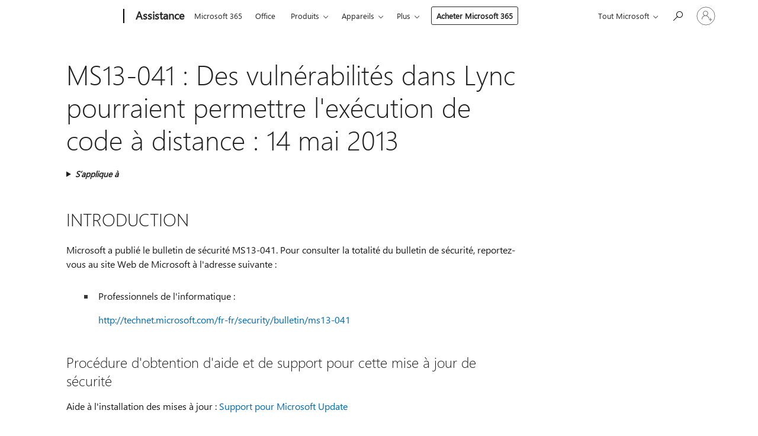

--- FILE ---
content_type: text/html; charset=utf-8
request_url: https://support.microsoft.com/fr-fr/topic/ms13-041-des-vuln%C3%A9rabilit%C3%A9s-dans-lync-pourraient-permettre-l-ex%C3%A9cution-de-code-%C3%A0-distance-14-mai-2013-41cbfe50-d524-e850-7ba6-a99afa0141ef
body_size: 157801
content:

<!DOCTYPE html>
<html lang="fr-FR" dir="ltr">
<head>
	<meta charset="utf-8" />
	<meta name="viewport" content="width=device-width, initial-scale=1.0" />
	<title>MS13-041&#xA0;: Des vuln&#xE9;rabilit&#xE9;s dans Lync pourraient permettre l&#x27;ex&#xE9;cution de code &#xE0; distance&#xA0;: 14&#xA0;mai&#xA0;2013 - Support Microsoft</title>
	
	
		<link rel="canonical" href="https://support.microsoft.com/fr-fr/topic/ms13-041-des-vuln%C3%A9rabilit%C3%A9s-dans-lync-pourraient-permettre-l-ex%C3%A9cution-de-code-%C3%A0-distance-14-mai-2013-41cbfe50-d524-e850-7ba6-a99afa0141ef" />

			<link rel="alternate" hreflang="ar-SA" href="https://support.microsoft.com/ar-sa/topic/ms13-041-%D8%AB%D8%BA%D8%B1%D8%A9-%D8%A3%D9%85%D9%86%D9%8A%D8%A9-%D9%81%D9%8A-lync-%D9%85%D9%85%D8%A7-%D9%82%D8%AF-%D9%8A%D8%B3%D9%85%D8%AD-%D8%A8%D8%AA%D9%86%D9%81%D9%8A%D8%B0-%D8%AA%D8%B9%D9%84%D9%8A%D9%85%D8%A7%D8%AA-%D8%A8%D8%B1%D9%85%D8%AC%D9%8A%D8%A9-%D8%B9%D9%86-%D8%A8%D9%8F%D8%B9%D8%AF-14-%D9%85%D8%A7%D9%8A%D9%88-2013-41cbfe50-d524-e850-7ba6-a99afa0141ef" />
			<link rel="alternate" hreflang="bg-BG" href="https://support.microsoft.com/bg-bg/topic/ms13-041-%D1%83%D1%8F%D0%B7%D0%B2%D0%B8%D0%BC%D0%BE%D1%81%D1%82-%D0%B2-lync-%D0%BC%D0%BE%D0%B6%D0%B5-%D0%B4%D0%B0-%D0%BF%D0%BE%D0%B7%D0%B2%D0%BE%D0%BB%D0%B8-%D0%B4%D0%B8%D1%81%D1%82%D0%B0%D0%BD%D1%86%D0%B8%D0%BE%D0%BD%D0%BD%D0%BE-%D0%B8%D0%B7%D0%BF%D1%8A%D0%BB%D0%BD%D0%B5%D0%BD%D0%B8%D0%B5-%D0%BD%D0%B0-%D0%BA%D0%BE%D0%B4-14-%D0%BC%D0%B0%D0%B9-2013-%D0%B3-41cbfe50-d524-e850-7ba6-a99afa0141ef" />
			<link rel="alternate" hreflang="cs-CZ" href="https://support.microsoft.com/cs-cz/topic/ms13-041-chyba-zabezpe%C4%8Den%C3%AD-ve-slu%C5%BEb%C4%9B-lync-by-mohla-umo%C5%BEnit-vzd%C3%A1len%C3%A9-spu%C5%A1t%C4%9Bn%C3%AD-k%C3%B3du-14-kv%C4%9Btna-2013-41cbfe50-d524-e850-7ba6-a99afa0141ef" />
			<link rel="alternate" hreflang="de-DE" href="https://support.microsoft.com/de-de/topic/ms13-041-sicherheitsrisiko-in-lync-kann-die-codeausf%C3%BChrung-von-remotestandorten-aus-erm%C3%B6glichen-14-mai-2013-41cbfe50-d524-e850-7ba6-a99afa0141ef" />
			<link rel="alternate" hreflang="el-GR" href="https://support.microsoft.com/el-gr/topic/ms13-041-%CE%AD%CE%BD%CE%B1-%CE%B8%CE%AD%CE%BC%CE%B1-%CE%B5%CF%85%CF%80%CE%AC%CE%B8%CE%B5%CE%B9%CE%B1%CF%82-%CF%83%CF%84%CE%BF-lync-%CE%B8%CE%B1-%CE%BC%CF%80%CE%BF%CF%81%CE%BF%CF%8D%CF%83%CE%B5-%CE%BD%CE%B1-%CE%B5%CF%80%CE%B9%CF%84%CF%81%CE%AD%CF%88%CE%B5%CE%B9-%CF%84%CE%B7%CE%BD-%CE%B1%CF%80%CE%BF%CE%BC%CE%B1%CE%BA%CF%81%CF%85%CF%83%CE%BC%CE%AD%CE%BD%CE%B7-%CE%B5%CE%BA%CF%84%CE%AD%CE%BB%CE%B5%CF%83%CE%B7-%CE%BA%CF%8E%CE%B4%CE%B9%CE%BA%CE%B1-14-%CE%BC%CE%B1%CE%90%CE%BF%CF%85-2013-41cbfe50-d524-e850-7ba6-a99afa0141ef" />
			<link rel="alternate" hreflang="en-AU" href="https://support.microsoft.com/en-au/topic/ms13-041-vulnerability-in-lync-could-allow-remote-code-execution-may-14-2013-41cbfe50-d524-e850-7ba6-a99afa0141ef" />
			<link rel="alternate" hreflang="en-GB" href="https://support.microsoft.com/en-gb/topic/ms13-041-vulnerability-in-lync-could-allow-remote-code-execution-may-14-2013-41cbfe50-d524-e850-7ba6-a99afa0141ef" />
			<link rel="alternate" hreflang="en-US" href="https://support.microsoft.com/en-us/topic/ms13-041-vulnerability-in-lync-could-allow-remote-code-execution-may-14-2013-41cbfe50-d524-e850-7ba6-a99afa0141ef" />
			<link rel="alternate" hreflang="es-ES" href="https://support.microsoft.com/es-es/topic/ms13-041-una-vulnerabilidad-en-lync-podr%C3%ADa-permitir-la-ejecuci%C3%B3n-remota-de-c%C3%B3digo-14-de-mayo-de-2013-41cbfe50-d524-e850-7ba6-a99afa0141ef" />
			<link rel="alternate" hreflang="et-EE" href="https://support.microsoft.com/et-ee/topic/ms13-041-lync-haavatavus-v%C3%B5ib-lubada-koodi-kaugk%C3%A4ivitamist-14-mai-2013-41cbfe50-d524-e850-7ba6-a99afa0141ef" />
			<link rel="alternate" hreflang="fr-FR" href="https://support.microsoft.com/fr-fr/topic/ms13-041-des-vuln%C3%A9rabilit%C3%A9s-dans-lync-pourraient-permettre-l-ex%C3%A9cution-de-code-%C3%A0-distance-14-mai-2013-41cbfe50-d524-e850-7ba6-a99afa0141ef" />
			<link rel="alternate" hreflang="he-IL" href="https://support.microsoft.com/he-il/topic/ms13-041-%D7%A4%D7%92%D7%99%D7%A2%D7%95%D7%AA-%D7%91-lync-%D7%A2%D7%9C%D7%95%D7%9C%D7%95%D7%AA-%D7%9C%D7%90%D7%A4%D7%A9%D7%A8-%D7%91%D7%99%D7%A6%D7%95%D7%A2-%D7%A7%D7%95%D7%93-%D7%9E%D7%A8%D7%97%D7%95%D7%A7-14-05-13-41cbfe50-d524-e850-7ba6-a99afa0141ef" />
			<link rel="alternate" hreflang="hu-HU" href="https://support.microsoft.com/hu-hu/topic/ms13-041-a-lync-biztons%C3%A1gi-r%C3%A9se-t%C3%A1volr%C3%B3l-v%C3%A9gzett-k%C3%B3dfuttat%C3%A1st-tehet-lehet%C5%91v%C3%A9-2013-m%C3%A1jus-14-41cbfe50-d524-e850-7ba6-a99afa0141ef" />
			<link rel="alternate" hreflang="id-ID" href="https://support.microsoft.com/id-id/topic/ms13-041-kerentanan-dalam-lync-dapat-mengeksekusi-kode-jauh-14-april-2013-41cbfe50-d524-e850-7ba6-a99afa0141ef" />
			<link rel="alternate" hreflang="it-IT" href="https://support.microsoft.com/it-it/topic/ms13-041-possibile-esecuzione-di-codice-in-modalit%C3%A0-remota-a-causa-di-vulnerabilit%C3%A0-in-lync-14-maggio-2013-41cbfe50-d524-e850-7ba6-a99afa0141ef" />
			<link rel="alternate" hreflang="ja-JP" href="https://support.microsoft.com/ja-jp/topic/-ms13-041-lync-%E3%81%AE%E8%84%86%E5%BC%B1%E6%80%A7%E3%81%AB%E3%82%88%E3%82%8A-%E3%83%AA%E3%83%A2%E3%83%BC%E3%83%88%E3%81%A7%E3%82%B3%E3%83%BC%E3%83%89%E3%81%8C%E5%AE%9F%E8%A1%8C%E3%81%95%E3%82%8C%E3%82%8B-2013-%E5%B9%B4-5-%E6%9C%88-14-%E6%97%A5-41cbfe50-d524-e850-7ba6-a99afa0141ef" />
			<link rel="alternate" hreflang="ko-KR" href="https://support.microsoft.com/ko-kr/topic/ms13-041-lync%EC%9D%98-%EC%B7%A8%EC%95%BD%EC%84%B1%EC%9C%BC%EB%A1%9C-%EC%9D%B8%ED%95%9C-%EC%9B%90%EA%B2%A9-%EC%BD%94%EB%93%9C-%EC%8B%A4%ED%96%89-%EB%AC%B8%EC%A0%9C-2013%EB%85%84-5%EC%9B%94-14%EC%9D%BC-41cbfe50-d524-e850-7ba6-a99afa0141ef" />
			<link rel="alternate" hreflang="lt-LT" href="https://support.microsoft.com/lt-lt/topic/ms13-041-lync-pa%C5%BEeid%C5%BEiamumas-gali-sudaryti-nuotolinio-kodo-vykdymo-s%C4%85lygas-2013-m-gegu%C5%BE%C4%97s-14-d-41cbfe50-d524-e850-7ba6-a99afa0141ef" />
			<link rel="alternate" hreflang="lv-LV" href="https://support.microsoft.com/lv-lv/topic/ms13-041-lync-ievainojam%C4%ABba-var%C4%93tu-at%C4%BCaut-att%C4%81li-izpild%C4%ABt-kodu-14-maij%C4%81-2013-41cbfe50-d524-e850-7ba6-a99afa0141ef" />
			<link rel="alternate" hreflang="nb-NO" href="https://support.microsoft.com/nb-no/topic/ms13-041-sikkerhetsproblem-i-lync-kan-tillate-ekstern-kj%C3%B8ring-av-kode-14-mai-2013-41cbfe50-d524-e850-7ba6-a99afa0141ef" />
			<link rel="alternate" hreflang="nl-NL" href="https://support.microsoft.com/nl-nl/topic/ms13-041-beveiligingsprobleem-in-lync-kan-leiden-tot-uitvoering-van-externe-code-14-mei-2013-41cbfe50-d524-e850-7ba6-a99afa0141ef" />
			<link rel="alternate" hreflang="pl-PL" href="https://support.microsoft.com/pl-pl/topic/ms13-041-luka-w-zabezpieczeniach-programu-lync-umo%C5%BCliwia-zdalne-wykonywanie-kodu-14-maja-2013-41cbfe50-d524-e850-7ba6-a99afa0141ef" />
			<link rel="alternate" hreflang="pt-BR" href="https://support.microsoft.com/pt-br/topic/ms13-041-vulnerabilidade-no-lync-pode-permitir-a-execu%C3%A7%C3%A3o-de-c%C3%B3digo-remoto-14-de-maio-de-2013-41cbfe50-d524-e850-7ba6-a99afa0141ef" />
			<link rel="alternate" hreflang="pt-PT" href="https://support.microsoft.com/pt-pt/topic/ms13-041-vulnerabilidade-no-lync-pode-permitir-a-execu%C3%A7%C3%A3o-remota-de-c%C3%B3digo-14-de-maio-de-2013-41cbfe50-d524-e850-7ba6-a99afa0141ef" />
			<link rel="alternate" hreflang="ro-RO" href="https://support.microsoft.com/ro-ro/topic/ms13-041-vulnerabilitate-%C3%AEn-lync-poate-permite-executarea-de-cod-la-distan%C8%9B%C4%83-14-mai-2013-41cbfe50-d524-e850-7ba6-a99afa0141ef" />
			<link rel="alternate" hreflang="ru-RU" href="https://support.microsoft.com/ru-ru/topic/ms13-041-%D1%83%D1%8F%D0%B7%D0%B2%D0%B8%D0%BC%D0%BE%D1%81%D1%82%D1%8C-%D0%B2-lync-%D0%B4%D0%B5%D0%BB%D0%B0%D0%B5%D1%82-%D0%B2%D0%BE%D0%B7%D0%BC%D0%BE%D0%B6%D0%BD%D1%8B%D0%BC-%D1%83%D0%B4%D0%B0%D0%BB%D0%B5%D0%BD%D0%BD%D0%BE%D0%B5-%D0%B2%D1%8B%D0%BF%D0%BE%D0%BB%D0%BD%D0%B5%D0%BD%D0%B8%D0%B5-%D0%BA%D0%BE%D0%B4%D0%B0-%D0%BE%D1%82-14-%D0%BC%D0%B0%D1%8F-2013-%D0%B3-41cbfe50-d524-e850-7ba6-a99afa0141ef" />
			<link rel="alternate" hreflang="sk-SK" href="https://support.microsoft.com/sk-sk/topic/ms13-041-zranite%C4%BEnos%C5%A5-v-lync-m%C3%B4%C5%BEe-umo%C5%BE%C5%88ova%C5%A5-vzdialen%C3%A9-spustenie-k%C3%B3du-14-m%C3%A1ja-2013-41cbfe50-d524-e850-7ba6-a99afa0141ef" />
			<link rel="alternate" hreflang="sv-SE" href="https://support.microsoft.com/sv-se/topic/ms13-041-s%C3%A4kerhetsproblem-i-lync-m%C3%B6jligg%C3%B6r-fj%C3%A4rrk%C3%B6rning-av-kod-den-14-maj-2013-41cbfe50-d524-e850-7ba6-a99afa0141ef" />
			<link rel="alternate" hreflang="th-TH" href="https://support.microsoft.com/th-th/topic/ms13-041-%E0%B8%8A%E0%B9%88%E0%B8%AD%E0%B8%87%E0%B9%82%E0%B8%AB%E0%B8%A7%E0%B9%88%E0%B9%83%E0%B8%99-lync-%E0%B8%AD%E0%B8%B2%E0%B8%88%E0%B8%97%E0%B8%B3%E0%B9%83%E0%B8%AB%E0%B9%89%E0%B9%82%E0%B8%84%E0%B9%89%E0%B8%94%E0%B8%88%E0%B8%B2%E0%B8%81%E0%B8%A3%E0%B8%B0%E0%B8%A2%E0%B8%B0%E0%B9%84%E0%B8%81%E0%B8%A5-14-%E0%B8%9E%E0%B8%A4%E0%B8%A9%E0%B8%A0%E0%B8%B2%E0%B8%84%E0%B8%A1-2013-41cbfe50-d524-e850-7ba6-a99afa0141ef" />
			<link rel="alternate" hreflang="tr-TR" href="https://support.microsoft.com/tr-tr/topic/ms13-041-lync-teki-g%C3%BCvenlik-a%C3%A7%C4%B1%C4%9F%C4%B1-uzaktan-kod-y%C3%BCr%C3%BCt%C3%BClmesine-izin-verebilir-14-may%C4%B1s-2013-41cbfe50-d524-e850-7ba6-a99afa0141ef" />
			<link rel="alternate" hreflang="uk-UA" href="https://support.microsoft.com/uk-ua/topic/ms13-041-%D0%B4%D0%B5%D1%84%D0%B5%D0%BA%D1%82-%D1%83-lync-%D0%BC%D0%BE%D0%B6%D0%B5-%D0%B4%D0%BE%D0%B7%D0%B2%D0%BE%D0%BB%D0%B8%D1%82%D0%B8-%D0%B4%D0%B8%D1%81%D1%82%D0%B0%D0%BD%D1%86%D1%96%D0%B9%D0%BD%D0%B5-%D0%B2%D0%B8%D0%BA%D0%BE%D0%BD%D0%B0%D0%BD%D0%BD%D1%8F-%D0%BF%D1%80%D0%BE%D0%B3%D1%80%D0%B0%D0%BC%D0%BD%D0%BE%D0%B3%D0%BE-%D0%BA%D0%BE%D0%B4%D1%83-14-%D1%82%D1%80%D0%B0%D0%B2%D0%BD%D1%8F-2013-%D1%80%D0%BE%D0%BA%D1%83-41cbfe50-d524-e850-7ba6-a99afa0141ef" />
			<link rel="alternate" hreflang="vi-VN" href="https://support.microsoft.com/vi-vn/topic/ms13-041-l%E1%BB%97-h%E1%BB%95ng-trong-lync-c%C3%B3-th%E1%BB%83-cho-ph%C3%A9p-th%E1%BB%B1c-thi-m%C3%A3-t%E1%BB%AB-xa-ng%C3%A0y-14-th%C3%A1ng-8-n%C4%83m-2013-41cbfe50-d524-e850-7ba6-a99afa0141ef" />
			<link rel="alternate" hreflang="zh-CN" href="https://support.microsoft.com/zh-cn/topic/ms13-041-lync-%E4%B8%AD%E7%9A%84%E6%BC%8F%E6%B4%9E%E5%8F%AF%E8%83%BD%E5%85%81%E8%AE%B8%E8%BF%9C%E7%A8%8B%E4%BB%A3%E7%A0%81%E6%89%A7%E8%A1%8C-2013-%E5%B9%B4-5-%E6%9C%88-14-%E6%97%A5-41cbfe50-d524-e850-7ba6-a99afa0141ef" />
			<link rel="alternate" hreflang="zh-HK" href="https://support.microsoft.com/zh-hk/topic/ms13-041-lync-%E4%B8%AD%E7%9A%84%E5%BC%B1%E9%BB%9E%E5%8F%AF%E8%83%BD%E6%9C%83%E5%85%81%E8%A8%B1%E9%81%A0%E7%AB%AF%E7%A8%8B%E5%BC%8F%E7%A2%BC%E5%9F%B7%E8%A1%8C-2013-%E5%B9%B4-5-%E6%9C%88-14-%E6%97%A5-41cbfe50-d524-e850-7ba6-a99afa0141ef" />
			<link rel="alternate" hreflang="zh-TW" href="https://support.microsoft.com/zh-tw/topic/ms13-041-lync-%E4%B8%AD%E7%9A%84%E5%BC%B1%E9%BB%9E%E5%8F%AF%E8%83%BD%E6%9C%83%E5%85%81%E8%A8%B1%E9%81%A0%E7%AB%AF%E7%A8%8B%E5%BC%8F%E7%A2%BC%E5%9F%B7%E8%A1%8C-2013-%E5%B9%B4-5-%E6%9C%88-14-%E6%97%A5-41cbfe50-d524-e850-7ba6-a99afa0141ef" />
	<meta name="awa-articleGuid" content="41cbfe50-d524-e850-7ba6-a99afa0141ef" />
	
	<meta name="description" content="R&#xE9;sout une vuln&#xE9;rabilit&#xE9; de Microsoft Office qui peut entra&#xEE;ner une ex&#xE9;cution de code &#xE0; distance si un utilisateur ouvre un fichier ou l&#x27;aper&#xE7;u d&#x27;un message &#xE9;lectronique con&#xE7;u &#xE0; des fins malveillantes dans une version affect&#xE9;e de Microsoft Office." />
	<meta name="firstPublishedDate" content="2017-01-08" />
	<meta name="lastPublishedDate" content="2021-11-22" />
	<meta name="commitId" content="11edd2f0c3db81e772be74720ff16de48c1a359b" />
	<meta name="schemaName" content="ARTICLE" />
	<meta name="awa-schemaName" content="ARTICLE" />

	
	
	
	
	
	<meta name="search.description" content="R&#xE9;sout une vuln&#xE9;rabilit&#xE9; de Microsoft Office qui peut entra&#xEE;ner une ex&#xE9;cution de code &#xE0; distance si un utilisateur ouvre un fichier ou l&#x27;aper&#xE7;u d&#x27;un message &#xE9;lectronique con&#xE7;u &#xE0; des fins malveillantes dans une version affect&#xE9;e de Microsoft Office." />
	<meta name="search.IsOfficeDoc" content="true" />
	
	
	
	
	<meta name="search.products" content="7e1cf91b-97a9-9e74-89d6-0ca16c990131,cd23f45e-960b-a3b2-95b7-348043de4fba,4398dd2d-166d-74fa-7fa1-8c5b9c3c8675,5ca682d1-5b81-9bca-b8e2-76e8b01b901b" />
	
	
	
	<meta name="search.mkt" content="fr-FR" />

	<meta name="ms.product" content="7e1cf91b-97a9-9e74-89d6-0ca16c990131,cd23f45e-960b-a3b2-95b7-348043de4fba,4398dd2d-166d-74fa-7fa1-8c5b9c3c8675,5ca682d1-5b81-9bca-b8e2-76e8b01b901b" />
	<meta name="ms.productName" content="Microsoft Lync 2013,Lync 2010,Lync 2010 Attendee" />
	<meta name="ms.lang" content="fr" />
	<meta name="ms.loc" content="FR" />
	<meta name="ms.ocpub.assetID" content="41cbfe50-d524-e850-7ba6-a99afa0141ef" />

	<meta name="awa-kb_id" content="2834695" />
	<meta name="awa-isContactUsAllowed" content="false" />
	<meta name="awa-asst" content="41cbfe50-d524-e850-7ba6-a99afa0141ef" />
	<meta name="awa-pageType" content="Article" />
	



	


<meta name="awa-env" content="Production" />
<meta name="awa-market" content="fr-FR" />
<meta name="awa-contentlang" content="fr" />
<meta name="awa-userFlightingId" content="0965ec52-5b41-4534-bbb5-f08e406183e6" />
<meta name="awa-expid" content="P-R-1753027-1-1;P-R-1087983-1-1;P-E-1693585-2-3;P-E-1661482-C1-3;P-E-1660511-C1-3;P-E-1656596-C1-5;P-E-1551018-2-8;P-E-1585233-C1-3;P-E-1570667-C1-4;P-E-1560750-2-7;P-E-1554013-2-6;P-E-1536917-C1-5;P-E-1526785-C1-5;P-E-1260007-C1-3;P-E-1046152-2-3;P-R-1545158-1-4;P-R-1426254-2-6;P-R-1392118-1-2;P-R-1245128-2-4;P-R-1235984-2-3;P-R-1211158-1-4;P-R-1150391-2-8;P-R-1150395-2-8;P-R-1150399-2-8;P-R-1150396-2-8;P-R-1150394-2-8;P-R-1150390-2-8;P-R-1150386-2-8;P-R-1146801-1-11;P-R-1141562-1-2;P-R-1141283-2-9;P-R-1136354-8-9;P-R-1119659-1-16;P-R-1119437-1-17;P-R-1116805-2-18;P-R-1116803-2-20;P-R-1114100-1-2;P-R-1100996-2-14;P-R-1096341-2-6;P-R-1088825-2-10;P-R-1089468-1-2;P-R-1085248-1-2;P-R-1072011-12-8;P-R-1033854-4-6;P-R-1029969-4-4;P-R-1020735-5-10;P-R-1018544-4-7;P-R-1009708-2-9;P-R-1005895-2-11;P-R-113175-4-7;P-R-113174-1-2;P-R-110379-1-7;P-R-107838-1-7;P-R-106524-1-3;P-R-103787-2-5;P-R-101783-1-2;P-R-97577-1-5;P-R-97457-1-10;P-R-94390-1-2;P-R-94360-10-25;P-R-94063-1-1;P-R-93416-1-3;P-R-90963-2-2;P-R-85265-6-8;P-R-73296-2-15" />
<meta name="awa-irisId" />
<meta name="awa-origindatacenter" content="Central US" />
<meta name="awa-variationid" content="ECS" />
<meta name="awa-prdct" content="office.com" />
<meta name="awa-stv" content="3.0.0-062faf87e94f17a5abf47aaf3daa0b67e6311923&#x2B;062faf87e94f17a5abf47aaf3daa0b67e6311923" />


 
	<meta name="awa-title" content="MS13-041&#xA0;: Des vuln&#xE9;rabilit&#xE9;s dans Lync pourraient permettre l&#x27;ex&#xE9;cution de code &#xE0; distance&#xA0;: 14&#xA0;mai&#xA0;2013 - Support Microsoft" />
	
	<meta name="awa-selfHelpExp" content="railbanner_m365" />
	<meta name="awa-dataBoundary" content="WW" />

	<link rel="stylesheet" href="/css/fonts/site-fonts.css?v=XWcxZPSEmN3tnHWAVMOFsAlPJq7aug49fUGb8saTNjw" />
	<link rel="stylesheet" href="/css/glyphs/glyphs.css?v=VOnvhT441Pay0WAKH5gdcXXigXpiuNbaQcI9DgXyoDE" />

	

    <link rel="dns-prefetch" href="https://aadcdn.msftauth.net" />
    <link rel="preconnect" href="https://aadcdn.msftauth.net" crossorigin=&quot;anonymous&quot; />
    <link rel="dns-prefetch" href="https://browser.events.data.microsoft.com" />
    <link rel="preconnect" href="https://browser.events.data.microsoft.com" crossorigin=&quot;anonymous&quot; />
    <link rel="dns-prefetch" href="https://c.s-microsoft.com" />
    <link rel="preconnect" href="https://c.s-microsoft.com" crossorigin=&quot;anonymous&quot; />
    <link rel="dns-prefetch" href="https://img-prod-cms-rt-microsoft-com.akamaized.net" />
    <link rel="preconnect" href="https://img-prod-cms-rt-microsoft-com.akamaized.net" crossorigin=&quot;anonymous&quot; />
    <link rel="dns-prefetch" href="https://js.monitor.azure.com" />
    <link rel="preconnect" href="https://js.monitor.azure.com" crossorigin=&quot;anonymous&quot; />
    <link rel="dns-prefetch" href="https://logincdn.msauth.net" />
    <link rel="preconnect" href="https://logincdn.msauth.net" crossorigin=&quot;anonymous&quot; />
    <link rel="dns-prefetch" href="https://mem.gfx.ms" />
    <link rel="preconnect" href="https://mem.gfx.ms" crossorigin=&quot;anonymous&quot; />
    <link rel="dns-prefetch" href="https://www.microsoft.com" />
    <link rel="preconnect" href="https://www.microsoft.com" crossorigin=&quot;anonymous&quot; />


	<link rel="stylesheet" href="/css/Article/article.css?v=0L89BVeP4I_vlf3G71MrPYAXM1CtRPw6ZcJwIduUvCA" />
	
	<link rel="stylesheet" href="/css/SearchBox/search-box.css?v=bybwzGBajHicVXspVs540UfV0swW0vCbOmBjBryj9N4" />
	<link rel="stylesheet" href="/css/sitewide/articleCss-overwrite.css?v=D0lQRoIlvFHSQBRTb-gAQ5KkFe8B8NuSoliBjnT5xZ4" />
	
	
	<link rel="stylesheet" href="/css/MeControlCallout/teaching-callout.css?v=690pjf05o15fVEafEpUwgaF8vqVfOkp5wP1Jl9gE99U" />
	
	<noscript>
		<link rel="stylesheet" href="/css/Article/article.noscript.css?v=88-vV8vIkcKpimEKjULkqpt8CxdXf5avAeGxsHgVOO0" />
	</noscript>

	<link rel="stylesheet" href="/css/promotionbanner/promotion-banner.css?v=cAmflE3c6Gw7niTOiMPEie9MY87yDE2mSl3DO7_jZRI" media="none" onload="this.media=&#x27;all&#x27;" /><noscript><link href="/css/promotionbanner/promotion-banner.css?v=cAmflE3c6Gw7niTOiMPEie9MY87yDE2mSl3DO7_jZRI" rel="stylesheet"></noscript>
	
	<link rel="stylesheet" href="/css/ArticleSupportBridge/article-support-bridge.css?v=R_P0TJvD9HoRHQBEdvBR1WhNn7dSbvOYWmVA9taxbpM" media="none" onload="this.media=&#x27;all&#x27;" /><noscript><link href="/css/ArticleSupportBridge/article-support-bridge.css?v=R_P0TJvD9HoRHQBEdvBR1WhNn7dSbvOYWmVA9taxbpM" rel="stylesheet"></noscript>
	<link rel="stylesheet" href="/css/StickyFeedback/sticky-feedback.css?v=cMfNdAUue7NxZUj3dIt_v5DIuzmw9ohJW109iXQpWnI" media="none" onload="this.media=&#x27;all&#x27;" /><noscript><link href="/css/StickyFeedback/sticky-feedback.css?v=cMfNdAUue7NxZUj3dIt_v5DIuzmw9ohJW109iXQpWnI" rel="stylesheet"></noscript>
	<link rel="stylesheet" href="/css/feedback/feedback.css?v=Rkcw_yfLWOMtOcWOljMOiZgymMcrG0GDpo4Lf-TUzPo" media="none" onload="this.media=&#x27;all&#x27;" /><noscript><link href="/css/feedback/feedback.css?v=Rkcw_yfLWOMtOcWOljMOiZgymMcrG0GDpo4Lf-TUzPo" rel="stylesheet"></noscript>
	
	

	<link rel="apple-touch-icon" sizes="180x180" href="/apple-touch-icon.png">
<link rel="icon" type="image/png" sizes="32x32" href="/favicon-32x32.png">
<link rel="icon" type="image/png" sizes="16x16" href="/favicon-16x16.png">


	
        <link rel="stylesheet" href="https://www.microsoft.com/onerfstatics/marketingsites-wcus-prod/west-european/shell/_scrf/css/themes=default.device=uplevel_web_pc/63-57d110/c9-be0100/a6-e969ef/43-9f2e7c/82-8b5456/a0-5d3913/4f-460e79/ae-f1ac0c?ver=2.0&amp;_cf=02242021_3231" type="text/css" media="all" />
    

	
	
	<script type="text/javascript">
		var OOGlobal = {
			BaseDomain: location.protocol + "//" + location.host,
			Culture: "fr-FR",
			Language: "fr",
			LCID: "1036",
			IsAuthenticated: "False",
			WebAppUrl: "https://office.com/start",
			GUID: "41cbfe50-d524-e850-7ba6-a99afa0141ef",
			Platform: navigator.platform,
			MixOembedUrl: "https://mix.office.com/oembed/",
			MixWatchUrl: "https://mix.office.com/watch/"
		};
	</script>

	
		


<script type="text/javascript">
	(function () {
		var creativeReady = false;
		var isSilentSignInComplete = false;
		var authInfo = {
			authType: "None",
			puid: "",
			tenantId: "",
			isAdult: true
			};

		var renderPromotion = function (dataBoundary) {
			if (creativeReady && isSilentSignInComplete) {
				window.UcsCreative.renderTemplate({
					partnerId: "7bb7e07d-3e57-4ee3-b78f-26a4292b841a",
					shouldSetUcsMuid: true,
					dataBoundary: dataBoundary,
					attributes: {
						placement: "88000534",
						locale: "fr-fr",
						country: "fr",
						scs_ecsFlightId: "P-R-1753027-1;P-R-1087983-1;P-E-1693585-2;P-E-1661482-C1;P-E-1660511-C1;P-E-1656596-C1;P-E-1551018-2;P-E-1585233-C1;P-E-1570667-C1;P-E-1560750-2;P-E-1554013-2;P-E-1536917-C1;P-E-1526785-C1;P-E-1260007-C1;P-E-1046152-2;P-R-1545158-1;P-R-1426254-2;P-R-1392118-1;P-R-1245128-2;P-R-1235984-2;P-R-1211158-1;P-R-1150391-2;P-R-1150395-2;P-R-1150399-2;P-R-1150396-2;P-R-1150394-2;P-R-1150390-2;P-R-1150386-2;P-R-1146801-1;P-R-1141562-1;P-R-1141283-2;P-R-1136354-8;P-R-1119659-1;P-R-1119437-1;P-R-1116805-2;P-R-1116803-2;P-R-1114100-1;P-R-1100996-2;P-R-1096341-2;P-R-1088825-2;P-R-1089468-1;P-R-1085248-1;P-R-1072011-12;P-R-1033854-4;P-R-1029969-4;P-R-1020735-5;P-R-1018544-4;P-R-1009708-2;P-R-1005895-2;P-R-113175-4;P-R-113174-1;P-R-110379-1;P-R-107838-1;P-R-106524-1;P-R-103787-2;P-R-101783-1;P-R-97577-1;P-R-97457-1;P-R-94390-1;P-R-94360-10;P-R-94063-1;P-R-93416-1;P-R-90963-2;P-R-85265-6;P-R-73296-2",
						SCS_promotionCategory: "uhfbuybutton;railbanner_m365",
						articleType: "railbanner_m365",
						operatingSystem: "Mac",
						authType: authInfo.authType,
						PUID: authInfo.puid,
						TenantId: authInfo.tenantId,
                        TOPT: "",
                        AdditionalBannerId: "ucsRailInlineContainer",
					}
				});
			}
		};

		window.document.addEventListener('ucsCreativeRendered', function () {
			if (typeof window.initPromotionLogger !== 'undefined') {
				window.initPromotionLogger();
			}
		});

		window.document.addEventListener('ucsCreativeReady', function () {
			creativeReady = true;
			renderPromotion("WW");
		});

		if (!isSilentSignInComplete) {
			window.document.addEventListener('silentSignInComplete', function (event) {
				if (event.detail && event.detail.puid) {
					authInfo.isAdult = event.detail.isAdult;
					authInfo.authType = event.detail.authType;
					authInfo.puid = event.detail.puid;
					authInfo.tenantId = event.detail.account.tenantId;
				}

				isSilentSignInComplete = true;
				renderPromotion(event.detail.dataBoundary);
			});
		}
	})();
</script>

<script type="text/javascript" defer src="/lib/ucs/dist/ucsCreativeService.js?v=RNwXI4r6IRH1mrd2dPPGZEYOQnUcs8HAddnyceXlw88"></script>
	

	<script>
		if (window.location.search) {
			var params = new URLSearchParams(window.location.search);
			if (params.has('action') && params.get('action') === 'download'){
				params.delete('action');
			}

			history.replaceState({}, '', window.location.pathname + (params.toString() ? '?' + params.toString() : ''));
		}
	</script>


</head>
<body class="supCont ocArticle">
	<div id="ocBodyWrapper">
		

		<div class="ucsUhfContainer"></div>

		
            <div id="headerArea" class="uhf"  data-m='{"cN":"headerArea","cT":"Area_coreuiArea","id":"a1Body","sN":1,"aN":"Body"}'>
                <div id="headerRegion"      data-region-key="headerregion" data-m='{"cN":"headerRegion","cT":"Region_coreui-region","id":"r1a1","sN":1,"aN":"a1"}' >

    <div  id="headerUniversalHeader" data-m='{"cN":"headerUniversalHeader","cT":"Module_coreui-universalheader","id":"m1r1a1","sN":1,"aN":"r1a1"}'  data-module-id="Category|headerRegion|coreui-region|headerUniversalHeader|coreui-universalheader">
        






        <a id="uhfSkipToMain" class="m-skip-to-main" href="javascript:void(0)" data-href="#supArticleContent" tabindex="0" data-m='{"cN":"Skip to content_nonnav","id":"nn1m1r1a1","sN":1,"aN":"m1r1a1"}'>Passer directement au contenu principal</a>


<header class="c-uhfh context-uhf no-js c-sgl-stck c-category-header " itemscope="itemscope" data-header-footprint="/SMCConvergence/ContextualHeader-Site, fromService: True"   data-magict="true"   itemtype="http://schema.org/Organization">
    <div class="theme-light js-global-head f-closed  global-head-cont" data-m='{"cN":"Universal Header_cont","cT":"Container","id":"c2m1r1a1","sN":2,"aN":"m1r1a1"}'>
        <div class="c-uhfh-gcontainer-st">
            <button type="button" class="c-action-trigger c-glyph glyph-global-nav-button" aria-label="All Microsoft expand to see list of Microsoft products and services" initialState-label="All Microsoft expand to see list of Microsoft products and services" toggleState-label="Close All Microsoft list" aria-expanded="false" data-m='{"cN":"Mobile menu button_nonnav","id":"nn1c2m1r1a1","sN":1,"aN":"c2m1r1a1"}'></button>
            <button type="button" class="c-action-trigger c-glyph glyph-arrow-htmllegacy c-close-search" aria-label="Fermer la recherche" aria-expanded="false" data-m='{"cN":"Close Search_nonnav","id":"nn2c2m1r1a1","sN":2,"aN":"c2m1r1a1"}'></button>
                    <a id="uhfLogo" class="c-logo c-sgl-stk-uhfLogo" itemprop="url" href="https://www.microsoft.com" aria-label="Microsoft" data-m='{"cN":"GlobalNav_Logo_cont","cT":"Container","id":"c3c2m1r1a1","sN":3,"aN":"c2m1r1a1"}'>
                        <img alt="" itemprop="logo" class="c-image" src="https://uhf.microsoft.com/images/microsoft/RE1Mu3b.png" role="presentation" aria-hidden="true" />
                        <span itemprop="name" role="presentation" aria-hidden="true">Microsoft</span>
                    </a>
            <div class="f-mobile-title">
                <button type="button" class="c-action-trigger c-glyph glyph-chevron-left" aria-label="Voir plus d&#39;options de menu" data-m='{"cN":"Mobile back button_nonnav","id":"nn4c2m1r1a1","sN":4,"aN":"c2m1r1a1"}'></button>
                <span data-global-title="Accueil de Microsoft" class="js-mobile-title">Assistance</span>
                <button type="button" class="c-action-trigger c-glyph glyph-chevron-right" aria-label="Voir plus d&#39;options de menu" data-m='{"cN":"Mobile forward button_nonnav","id":"nn5c2m1r1a1","sN":5,"aN":"c2m1r1a1"}'></button>
            </div>
                    <div class="c-show-pipe x-hidden-vp-mobile-st">
                        <a id="uhfCatLogo" class="c-logo c-cat-logo" href="https://support.microsoft.com/fr-fr" aria-label="Assistance" itemprop="url" data-m='{"cN":"CatNav_Assistance_nav","id":"n6c2m1r1a1","sN":6,"aN":"c2m1r1a1"}'>
                                <span>Assistance</span>
                        </a>
                    </div>
                <div class="cat-logo-button-cont x-hidden">
                        <button type="button" id="uhfCatLogoButton" class="c-cat-logo-button x-hidden" aria-expanded="false" aria-label="Assistance" data-m='{"cN":"Assistance_nonnav","id":"nn7c2m1r1a1","sN":7,"aN":"c2m1r1a1"}'>
                            Assistance
                        </button>
                </div>



                    <nav id="uhf-g-nav" aria-label="Menu contextuel" class="c-uhfh-gnav" data-m='{"cN":"Category nav_cont","cT":"Container","id":"c8c2m1r1a1","sN":8,"aN":"c2m1r1a1"}'>
            <ul class="js-paddle-items">
                    <li class="single-link js-nav-menu x-hidden-none-mobile-vp uhf-menu-item">
                        <a class="c-uhf-nav-link" href="https://support.microsoft.com/fr-fr" data-m='{"cN":"CatNav_Accueil_nav","id":"n1c8c2m1r1a1","sN":1,"aN":"c8c2m1r1a1"}' > Accueil </a>
                    </li>
                                        <li class="single-link js-nav-menu uhf-menu-item">
                            <a id="c-shellmenu_0" class="c-uhf-nav-link" href="https://www.microsoft.com/microsoft-365?ocid=cmmttvzgpuy" data-m='{"id":"n2c8c2m1r1a1","sN":2,"aN":"c8c2m1r1a1"}'>Microsoft 365</a>
                        </li>
                        <li class="single-link js-nav-menu uhf-menu-item">
                            <a id="c-shellmenu_1" class="c-uhf-nav-link" href="https://www.microsoft.com/microsoft-365/microsoft-office?ocid=cmml7tr0rib" data-m='{"id":"n3c8c2m1r1a1","sN":3,"aN":"c8c2m1r1a1"}'>Office</a>
                        </li>
                        <li class="nested-menu uhf-menu-item">
                            <div class="c-uhf-menu js-nav-menu">
                                <button type="button" id="c-shellmenu_2"  aria-expanded="false" data-m='{"id":"nn4c8c2m1r1a1","sN":4,"aN":"c8c2m1r1a1"}'>Produits</button>

                                <ul class="" data-class-idn="" aria-hidden="true" data-m='{"cT":"Container","id":"c5c8c2m1r1a1","sN":5,"aN":"c8c2m1r1a1"}'>
        <li class="js-nav-menu single-link" data-m='{"cT":"Container","id":"c1c5c8c2m1r1a1","sN":1,"aN":"c5c8c2m1r1a1"}'>
            <a id="c-shellmenu_3" class="js-subm-uhf-nav-link" href="https://support.microsoft.com/fr-fr/microsoft-365" data-m='{"id":"n1c1c5c8c2m1r1a1","sN":1,"aN":"c1c5c8c2m1r1a1"}'>Microsoft 365</a>
            
        </li>
        <li class="js-nav-menu single-link" data-m='{"cT":"Container","id":"c2c5c8c2m1r1a1","sN":2,"aN":"c5c8c2m1r1a1"}'>
            <a id="c-shellmenu_4" class="js-subm-uhf-nav-link" href="https://support.microsoft.com/fr-fr/outlook" data-m='{"id":"n1c2c5c8c2m1r1a1","sN":1,"aN":"c2c5c8c2m1r1a1"}'>Outlook</a>
            
        </li>
        <li class="js-nav-menu single-link" data-m='{"cT":"Container","id":"c3c5c8c2m1r1a1","sN":3,"aN":"c5c8c2m1r1a1"}'>
            <a id="c-shellmenu_5" class="js-subm-uhf-nav-link" href="https://support.microsoft.com/fr-fr/teams" data-m='{"id":"n1c3c5c8c2m1r1a1","sN":1,"aN":"c3c5c8c2m1r1a1"}'>Microsoft Teams</a>
            
        </li>
        <li class="js-nav-menu single-link" data-m='{"cT":"Container","id":"c4c5c8c2m1r1a1","sN":4,"aN":"c5c8c2m1r1a1"}'>
            <a id="c-shellmenu_6" class="js-subm-uhf-nav-link" href="https://support.microsoft.com/fr-fr/onedrive" data-m='{"id":"n1c4c5c8c2m1r1a1","sN":1,"aN":"c4c5c8c2m1r1a1"}'>OneDrive</a>
            
        </li>
        <li class="js-nav-menu single-link" data-m='{"cT":"Container","id":"c5c5c8c2m1r1a1","sN":5,"aN":"c5c8c2m1r1a1"}'>
            <a id="c-shellmenu_7" class="js-subm-uhf-nav-link" href="https://support.microsoft.com/fr-fr/microsoft-copilot" data-m='{"id":"n1c5c5c8c2m1r1a1","sN":1,"aN":"c5c5c8c2m1r1a1"}'>Microsoft Copilot</a>
            
        </li>
        <li class="js-nav-menu single-link" data-m='{"cT":"Container","id":"c6c5c8c2m1r1a1","sN":6,"aN":"c5c8c2m1r1a1"}'>
            <a id="c-shellmenu_8" class="js-subm-uhf-nav-link" href="https://support.microsoft.com/fr-fr/onenote" data-m='{"id":"n1c6c5c8c2m1r1a1","sN":1,"aN":"c6c5c8c2m1r1a1"}'>OneNote</a>
            
        </li>
        <li class="js-nav-menu single-link" data-m='{"cT":"Container","id":"c7c5c8c2m1r1a1","sN":7,"aN":"c5c8c2m1r1a1"}'>
            <a id="c-shellmenu_9" class="js-subm-uhf-nav-link" href="https://support.microsoft.com/fr-fr/windows" data-m='{"id":"n1c7c5c8c2m1r1a1","sN":1,"aN":"c7c5c8c2m1r1a1"}'>Windows</a>
            
        </li>
        <li class="js-nav-menu single-link" data-m='{"cT":"Container","id":"c8c5c8c2m1r1a1","sN":8,"aN":"c5c8c2m1r1a1"}'>
            <a id="c-shellmenu_10" class="js-subm-uhf-nav-link" href="https://support.microsoft.com/fr-fr/all-products" data-m='{"id":"n1c8c5c8c2m1r1a1","sN":1,"aN":"c8c5c8c2m1r1a1"}'>plus...</a>
            
        </li>
                                                    
                                </ul>
                            </div>
                        </li>                        <li class="nested-menu uhf-menu-item">
                            <div class="c-uhf-menu js-nav-menu">
                                <button type="button" id="c-shellmenu_11"  aria-expanded="false" data-m='{"id":"nn6c8c2m1r1a1","sN":6,"aN":"c8c2m1r1a1"}'>Appareils</button>

                                <ul class="" data-class-idn="" aria-hidden="true" data-m='{"cT":"Container","id":"c7c8c2m1r1a1","sN":7,"aN":"c8c2m1r1a1"}'>
        <li class="js-nav-menu single-link" data-m='{"cT":"Container","id":"c1c7c8c2m1r1a1","sN":1,"aN":"c7c8c2m1r1a1"}'>
            <a id="c-shellmenu_12" class="js-subm-uhf-nav-link" href="https://support.microsoft.com/fr-fr/surface" data-m='{"id":"n1c1c7c8c2m1r1a1","sN":1,"aN":"c1c7c8c2m1r1a1"}'>Surface</a>
            
        </li>
        <li class="js-nav-menu single-link" data-m='{"cT":"Container","id":"c2c7c8c2m1r1a1","sN":2,"aN":"c7c8c2m1r1a1"}'>
            <a id="c-shellmenu_13" class="js-subm-uhf-nav-link" href="https://support.microsoft.com/fr-fr/pc-accessories" data-m='{"id":"n1c2c7c8c2m1r1a1","sN":1,"aN":"c2c7c8c2m1r1a1"}'>Accessoires PC</a>
            
        </li>
        <li class="js-nav-menu single-link" data-m='{"cT":"Container","id":"c3c7c8c2m1r1a1","sN":3,"aN":"c7c8c2m1r1a1"}'>
            <a id="c-shellmenu_14" class="js-subm-uhf-nav-link" href="https://support.xbox.com/" data-m='{"id":"n1c3c7c8c2m1r1a1","sN":1,"aN":"c3c7c8c2m1r1a1"}'>Xbox</a>
            
        </li>
        <li class="js-nav-menu single-link" data-m='{"cT":"Container","id":"c4c7c8c2m1r1a1","sN":4,"aN":"c7c8c2m1r1a1"}'>
            <a id="c-shellmenu_15" class="js-subm-uhf-nav-link" href="https://support.xbox.com/help/games-apps/my-games-apps/all-about-pc-gaming" data-m='{"id":"n1c4c7c8c2m1r1a1","sN":1,"aN":"c4c7c8c2m1r1a1"}'>Jeux sur PC</a>
            
        </li>
        <li class="js-nav-menu single-link" data-m='{"cT":"Container","id":"c5c7c8c2m1r1a1","sN":5,"aN":"c7c8c2m1r1a1"}'>
            <a id="c-shellmenu_16" class="js-subm-uhf-nav-link" href="https://docs.microsoft.com/hololens/" data-m='{"id":"n1c5c7c8c2m1r1a1","sN":1,"aN":"c5c7c8c2m1r1a1"}'>HoloLens</a>
            
        </li>
        <li class="js-nav-menu single-link" data-m='{"cT":"Container","id":"c6c7c8c2m1r1a1","sN":6,"aN":"c7c8c2m1r1a1"}'>
            <a id="c-shellmenu_17" class="js-subm-uhf-nav-link" href="https://learn.microsoft.com/surface-hub/" data-m='{"id":"n1c6c7c8c2m1r1a1","sN":1,"aN":"c6c7c8c2m1r1a1"}'>Surface Hub</a>
            
        </li>
        <li class="js-nav-menu single-link" data-m='{"cT":"Container","id":"c7c7c8c2m1r1a1","sN":7,"aN":"c7c8c2m1r1a1"}'>
            <a id="c-shellmenu_18" class="js-subm-uhf-nav-link" href="https://support.microsoft.com/fr-fr/warranty" data-m='{"id":"n1c7c7c8c2m1r1a1","sN":1,"aN":"c7c7c8c2m1r1a1"}'>Garanties mat&#233;rielles</a>
            
        </li>
                                                    
                                </ul>
                            </div>
                        </li>                        <li class="nested-menu uhf-menu-item">
                            <div class="c-uhf-menu js-nav-menu">
                                <button type="button" id="c-shellmenu_19"  aria-expanded="false" data-m='{"id":"nn8c8c2m1r1a1","sN":8,"aN":"c8c2m1r1a1"}'>Compte et facturation</button>

                                <ul class="" data-class-idn="" aria-hidden="true" data-m='{"cT":"Container","id":"c9c8c2m1r1a1","sN":9,"aN":"c8c2m1r1a1"}'>
        <li class="js-nav-menu single-link" data-m='{"cT":"Container","id":"c1c9c8c2m1r1a1","sN":1,"aN":"c9c8c2m1r1a1"}'>
            <a id="c-shellmenu_20" class="js-subm-uhf-nav-link" href="https://support.microsoft.com/fr-fr/account" data-m='{"id":"n1c1c9c8c2m1r1a1","sN":1,"aN":"c1c9c8c2m1r1a1"}'>Compte</a>
            
        </li>
        <li class="js-nav-menu single-link" data-m='{"cT":"Container","id":"c2c9c8c2m1r1a1","sN":2,"aN":"c9c8c2m1r1a1"}'>
            <a id="c-shellmenu_21" class="js-subm-uhf-nav-link" href="https://support.microsoft.com/fr-fr/microsoft-store-and-billing" data-m='{"id":"n1c2c9c8c2m1r1a1","sN":1,"aN":"c2c9c8c2m1r1a1"}'>Microsoft&#160;Store &amp;facturation</a>
            
        </li>
                                                    
                                </ul>
                            </div>
                        </li>                        <li class="nested-menu uhf-menu-item">
                            <div class="c-uhf-menu js-nav-menu">
                                <button type="button" id="c-shellmenu_22"  aria-expanded="false" data-m='{"id":"nn10c8c2m1r1a1","sN":10,"aN":"c8c2m1r1a1"}'>Ressources</button>

                                <ul class="" data-class-idn="" aria-hidden="true" data-m='{"cT":"Container","id":"c11c8c2m1r1a1","sN":11,"aN":"c8c2m1r1a1"}'>
        <li class="js-nav-menu single-link" data-m='{"cT":"Container","id":"c1c11c8c2m1r1a1","sN":1,"aN":"c11c8c2m1r1a1"}'>
            <a id="c-shellmenu_23" class="js-subm-uhf-nav-link" href="https://support.microsoft.com/fr-fr/whats-new" data-m='{"id":"n1c1c11c8c2m1r1a1","sN":1,"aN":"c1c11c8c2m1r1a1"}'>Nouveaut&#233;s</a>
            
        </li>
        <li class="js-nav-menu single-link" data-m='{"cT":"Container","id":"c2c11c8c2m1r1a1","sN":2,"aN":"c11c8c2m1r1a1"}'>
            <a id="c-shellmenu_24" class="js-subm-uhf-nav-link" href="https://answers.microsoft.com/lang" data-m='{"id":"n1c2c11c8c2m1r1a1","sN":1,"aN":"c2c11c8c2m1r1a1"}'>Forums de la communaut&#233;</a>
            
        </li>
        <li class="js-nav-menu single-link" data-m='{"cT":"Container","id":"c3c11c8c2m1r1a1","sN":3,"aN":"c11c8c2m1r1a1"}'>
            <a id="c-shellmenu_25" class="js-subm-uhf-nav-link" href="https://portal.office.com/AdminPortal#/support" data-m='{"id":"n1c3c11c8c2m1r1a1","sN":1,"aN":"c3c11c8c2m1r1a1"}'>Administrateurs Microsoft 365</a>
            
        </li>
        <li class="js-nav-menu single-link" data-m='{"cT":"Container","id":"c4c11c8c2m1r1a1","sN":4,"aN":"c11c8c2m1r1a1"}'>
            <a id="c-shellmenu_26" class="js-subm-uhf-nav-link" href="https://go.microsoft.com/fwlink/?linkid=2224585" data-m='{"id":"n1c4c11c8c2m1r1a1","sN":1,"aN":"c4c11c8c2m1r1a1"}'>Portail petite entreprise</a>
            
        </li>
        <li class="js-nav-menu single-link" data-m='{"cT":"Container","id":"c5c11c8c2m1r1a1","sN":5,"aN":"c11c8c2m1r1a1"}'>
            <a id="c-shellmenu_27" class="js-subm-uhf-nav-link" href="https://developer.microsoft.com/" data-m='{"id":"n1c5c11c8c2m1r1a1","sN":1,"aN":"c5c11c8c2m1r1a1"}'>D&#233;veloppeur</a>
            
        </li>
        <li class="js-nav-menu single-link" data-m='{"cT":"Container","id":"c6c11c8c2m1r1a1","sN":6,"aN":"c11c8c2m1r1a1"}'>
            <a id="c-shellmenu_28" class="js-subm-uhf-nav-link" href="https://support.microsoft.com/fr-fr/education" data-m='{"id":"n1c6c11c8c2m1r1a1","sN":1,"aN":"c6c11c8c2m1r1a1"}'>&#201;ducation</a>
            
        </li>
        <li class="js-nav-menu single-link" data-m='{"cT":"Container","id":"c7c11c8c2m1r1a1","sN":7,"aN":"c11c8c2m1r1a1"}'>
            <a id="c-shellmenu_29" class="js-subm-uhf-nav-link" href="https://www.microsoft.com/reportascam/" data-m='{"id":"n1c7c11c8c2m1r1a1","sN":1,"aN":"c7c11c8c2m1r1a1"}'>Signaler une fraude au Support</a>
            
        </li>
        <li class="js-nav-menu single-link" data-m='{"cT":"Container","id":"c8c11c8c2m1r1a1","sN":8,"aN":"c11c8c2m1r1a1"}'>
            <a id="c-shellmenu_30" class="js-subm-uhf-nav-link" href="https://support.microsoft.com/fr-fr/surface/cbc47825-19b9-4786-8088-eb9963d780d3" data-m='{"id":"n1c8c11c8c2m1r1a1","sN":1,"aN":"c8c11c8c2m1r1a1"}'>S&#233;curit&#233; du produit</a>
            
        </li>
                                                    
                                </ul>
                            </div>
                        </li>

                <li id="overflow-menu" class="overflow-menu x-hidden uhf-menu-item">
                        <div class="c-uhf-menu js-nav-menu">
        <button data-m='{"pid":"Plus","id":"nn12c8c2m1r1a1","sN":12,"aN":"c8c2m1r1a1"}' type="button" aria-label="Plus" aria-expanded="false">Plus</button>
        <ul id="overflow-menu-list" aria-hidden="true" class="overflow-menu-list">
        </ul>
    </div>

                </li>
                                    <li class="single-link js-nav-menu" id="c-uhf-nav-cta">
                        <a id="buyInstallButton" class="c-uhf-nav-link" href="https://go.microsoft.com/fwlink/?linkid=849747" data-m='{"cN":"CatNav_cta_Acheter Microsoft 365_nav","id":"n13c8c2m1r1a1","sN":13,"aN":"c8c2m1r1a1"}'>Acheter Microsoft 365</a>
                    </li>
            </ul>
            
        </nav>


            <div class="c-uhfh-actions" data-m='{"cN":"Header actions_cont","cT":"Container","id":"c9c2m1r1a1","sN":9,"aN":"c2m1r1a1"}'>
                <div class="wf-menu">        <nav id="uhf-c-nav" aria-label="Menu Tout Microsoft" data-m='{"cN":"GlobalNav_cont","cT":"Container","id":"c1c9c2m1r1a1","sN":1,"aN":"c9c2m1r1a1"}'>
            <ul class="js-paddle-items">
                <li>
                    <div class="c-uhf-menu js-nav-menu">
                        <button type="button" class="c-button-logo all-ms-nav" aria-expanded="false" data-m='{"cN":"GlobalNav_More_nonnav","id":"nn1c1c9c2m1r1a1","sN":1,"aN":"c1c9c2m1r1a1"}'> <span>Tout Microsoft</span></button>
                        <ul class="f-multi-column f-multi-column-6" aria-hidden="true" data-m='{"cN":"More_cont","cT":"Container","id":"c2c1c9c2m1r1a1","sN":2,"aN":"c1c9c2m1r1a1"}'>
                                    <li class="c-w0-contr">
            <h2 class="c-uhf-sronly">Global</h2>
            <ul class="c-w0">
        <li class="js-nav-menu single-link" data-m='{"cN":"M365_cont","cT":"Container","id":"c1c2c1c9c2m1r1a1","sN":1,"aN":"c2c1c9c2m1r1a1"}'>
            <a id="shellmenu_31" class="js-subm-uhf-nav-link" href="https://www.microsoft.com/fr-fr/microsoft-365" data-m='{"cN":"W0Nav_M365_nav","id":"n1c1c2c1c9c2m1r1a1","sN":1,"aN":"c1c2c1c9c2m1r1a1"}'>Microsoft 365</a>
            
        </li>
        <li class="js-nav-menu single-link" data-m='{"cN":"Teams_cont","cT":"Container","id":"c2c2c1c9c2m1r1a1","sN":2,"aN":"c2c1c9c2m1r1a1"}'>
            <a id="l0_Teams" class="js-subm-uhf-nav-link" href="https://www.microsoft.com/fr-fr/microsoft-teams/group-chat-software" data-m='{"cN":"W0Nav_Teams_nav","id":"n1c2c2c1c9c2m1r1a1","sN":1,"aN":"c2c2c1c9c2m1r1a1"}'>Teams</a>
            
        </li>
        <li class="js-nav-menu single-link" data-m='{"cN":"Copilot_cont","cT":"Container","id":"c3c2c1c9c2m1r1a1","sN":3,"aN":"c2c1c9c2m1r1a1"}'>
            <a id="shellmenu_33" class="js-subm-uhf-nav-link" href="https://copilot.microsoft.com/" data-m='{"cN":"W0Nav_Copilot_nav","id":"n1c3c2c1c9c2m1r1a1","sN":1,"aN":"c3c2c1c9c2m1r1a1"}'>Copilot</a>
            
        </li>
        <li class="js-nav-menu single-link" data-m='{"cN":"Windows_cont","cT":"Container","id":"c4c2c1c9c2m1r1a1","sN":4,"aN":"c2c1c9c2m1r1a1"}'>
            <a id="shellmenu_34" class="js-subm-uhf-nav-link" href="https://www.microsoft.com/fr-fr/windows/" data-m='{"cN":"W0Nav_Windows_nav","id":"n1c4c2c1c9c2m1r1a1","sN":1,"aN":"c4c2c1c9c2m1r1a1"}'>Windows</a>
            
        </li>
        <li class="js-nav-menu single-link" data-m='{"cN":"Surface_cont","cT":"Container","id":"c5c2c1c9c2m1r1a1","sN":5,"aN":"c2c1c9c2m1r1a1"}'>
            <a id="shellmenu_35" class="js-subm-uhf-nav-link" href="https://www.microsoft.com/surface" data-m='{"cN":"W0Nav_Surface_nav","id":"n1c5c2c1c9c2m1r1a1","sN":1,"aN":"c5c2c1c9c2m1r1a1"}'>Surface</a>
            
        </li>
        <li class="js-nav-menu single-link" data-m='{"cN":"Xbox_cont","cT":"Container","id":"c6c2c1c9c2m1r1a1","sN":6,"aN":"c2c1c9c2m1r1a1"}'>
            <a id="shellmenu_36" class="js-subm-uhf-nav-link" href="https://www.xbox.com/" data-m='{"cN":"W0Nav_Xbox_nav","id":"n1c6c2c1c9c2m1r1a1","sN":1,"aN":"c6c2c1c9c2m1r1a1"}'>Xbox</a>
            
        </li>
        <li class="js-nav-menu single-link" data-m='{"cN":"Deals_cont","cT":"Container","id":"c7c2c1c9c2m1r1a1","sN":7,"aN":"c2c1c9c2m1r1a1"}'>
            <a id="shellmenu_37" class="js-subm-uhf-nav-link" href="https://www.microsoft.com/fr-fr/store/b/sale?icid=DSM_TopNavDeals" data-m='{"cN":"W0Nav_Deals_nav","id":"n1c7c2c1c9c2m1r1a1","sN":1,"aN":"c7c2c1c9c2m1r1a1"}'>Offres sp&#233;ciales</a>
            
        </li>
        <li class="js-nav-menu single-link" data-m='{"cN":"Small Business_cont","cT":"Container","id":"c8c2c1c9c2m1r1a1","sN":8,"aN":"c2c1c9c2m1r1a1"}'>
            <a id="l0_SmallBusiness" class="js-subm-uhf-nav-link" href="https://www.microsoft.com/fr-fr/store/b/business" data-m='{"cN":"W0Nav_Small Business_nav","id":"n1c8c2c1c9c2m1r1a1","sN":1,"aN":"c8c2c1c9c2m1r1a1"}'>TPE &amp; PME</a>
            
        </li>
        <li class="js-nav-menu single-link" data-m='{"cN":"Support_cont","cT":"Container","id":"c9c2c1c9c2m1r1a1","sN":9,"aN":"c2c1c9c2m1r1a1"}'>
            <a id="l1_support" class="js-subm-uhf-nav-link" href="https://support.microsoft.com/fr-fr" data-m='{"cN":"W0Nav_Support_nav","id":"n1c9c2c1c9c2m1r1a1","sN":1,"aN":"c9c2c1c9c2m1r1a1"}'>Support technique</a>
            
        </li>
            </ul>
        </li>

<li class="f-sub-menu js-nav-menu nested-menu" data-m='{"cT":"Container","id":"c10c2c1c9c2m1r1a1","sN":10,"aN":"c2c1c9c2m1r1a1"}'>

    <span id="uhf-navspn-shellmenu_41-span" style="display:none"   f-multi-parent="true" aria-expanded="false" data-m='{"id":"nn1c10c2c1c9c2m1r1a1","sN":1,"aN":"c10c2c1c9c2m1r1a1"}'>Logiciels</span>
    <button id="uhf-navbtn-shellmenu_41-button" type="button"   f-multi-parent="true" aria-expanded="false" data-m='{"id":"nn2c10c2c1c9c2m1r1a1","sN":2,"aN":"c10c2c1c9c2m1r1a1"}'>Logiciels</button>
    <ul aria-hidden="true" aria-labelledby="uhf-navspn-shellmenu_41-span">
        <li class="js-nav-menu single-link" data-m='{"cN":"More_Software_WindowsApps_cont","cT":"Container","id":"c3c10c2c1c9c2m1r1a1","sN":3,"aN":"c10c2c1c9c2m1r1a1"}'>
            <a id="shellmenu_42" class="js-subm-uhf-nav-link" href="https://apps.microsoft.com/home" data-m='{"cN":"GlobalNav_More_Software_WindowsApps_nav","id":"n1c3c10c2c1c9c2m1r1a1","sN":1,"aN":"c3c10c2c1c9c2m1r1a1"}'>Applications Windows</a>
            
        </li>
        <li class="js-nav-menu single-link" data-m='{"cN":"More_Software_OneDrive_cont","cT":"Container","id":"c4c10c2c1c9c2m1r1a1","sN":4,"aN":"c10c2c1c9c2m1r1a1"}'>
            <a id="shellmenu_43" class="js-subm-uhf-nav-link" href="https://www.microsoft.com/fr-fr/microsoft-365/onedrive/online-cloud-storage" data-m='{"cN":"GlobalNav_More_Software_OneDrive_nav","id":"n1c4c10c2c1c9c2m1r1a1","sN":1,"aN":"c4c10c2c1c9c2m1r1a1"}'>OneDrive</a>
            
        </li>
        <li class="js-nav-menu single-link" data-m='{"cN":"More_Software_Outlook_cont","cT":"Container","id":"c5c10c2c1c9c2m1r1a1","sN":5,"aN":"c10c2c1c9c2m1r1a1"}'>
            <a id="shellmenu_44" class="js-subm-uhf-nav-link" href="https://www.microsoft.com/fr-fr/microsoft-365/outlook/email-and-calendar-software-microsoft-outlook" data-m='{"cN":"GlobalNav_More_Software_Outlook_nav","id":"n1c5c10c2c1c9c2m1r1a1","sN":1,"aN":"c5c10c2c1c9c2m1r1a1"}'>Outlook</a>
            
        </li>
        <li class="js-nav-menu single-link" data-m='{"cN":"More_Software_Skype_cont","cT":"Container","id":"c6c10c2c1c9c2m1r1a1","sN":6,"aN":"c10c2c1c9c2m1r1a1"}'>
            <a id="shellmenu_45" class="js-subm-uhf-nav-link" href="https://support.microsoft.com/fr-fr/office/passer-de-skype-%C3%A0-microsoft-teams-gratuit-3c0caa26-d9db-4179-bcb3-930ae2c87570?icid=DSM_All_Skype" data-m='{"cN":"GlobalNav_More_Software_Skype_nav","id":"n1c6c10c2c1c9c2m1r1a1","sN":1,"aN":"c6c10c2c1c9c2m1r1a1"}'>Passage de Skype &#224; Teams</a>
            
        </li>
        <li class="js-nav-menu single-link" data-m='{"cN":"More_Software_OneNote_cont","cT":"Container","id":"c7c10c2c1c9c2m1r1a1","sN":7,"aN":"c10c2c1c9c2m1r1a1"}'>
            <a id="shellmenu_46" class="js-subm-uhf-nav-link" href="https://www.microsoft.com/fr-fr/microsoft-365/onenote/digital-note-taking-app" data-m='{"cN":"GlobalNav_More_Software_OneNote_nav","id":"n1c7c10c2c1c9c2m1r1a1","sN":1,"aN":"c7c10c2c1c9c2m1r1a1"}'>OneNote</a>
            
        </li>
        <li class="js-nav-menu single-link" data-m='{"cN":"More_Software_Microsoft Teams_cont","cT":"Container","id":"c8c10c2c1c9c2m1r1a1","sN":8,"aN":"c10c2c1c9c2m1r1a1"}'>
            <a id="shellmenu_47" class="js-subm-uhf-nav-link" href="https://www.microsoft.com/fr-fr/microsoft-teams/group-chat-software" data-m='{"cN":"GlobalNav_More_Software_Microsoft Teams_nav","id":"n1c8c10c2c1c9c2m1r1a1","sN":1,"aN":"c8c10c2c1c9c2m1r1a1"}'>Microsoft Teams</a>
            
        </li>
    </ul>
    
</li>
<li class="f-sub-menu js-nav-menu nested-menu" data-m='{"cN":"PCsAndDevices_cont","cT":"Container","id":"c11c2c1c9c2m1r1a1","sN":11,"aN":"c2c1c9c2m1r1a1"}'>

    <span id="uhf-navspn-shellmenu_48-span" style="display:none"   f-multi-parent="true" aria-expanded="false" data-m='{"cN":"GlobalNav_PCsAndDevices_nonnav","id":"nn1c11c2c1c9c2m1r1a1","sN":1,"aN":"c11c2c1c9c2m1r1a1"}'>PC et appareils
</span>
    <button id="uhf-navbtn-shellmenu_48-button" type="button"   f-multi-parent="true" aria-expanded="false" data-m='{"cN":"GlobalNav_PCsAndDevices_nonnav","id":"nn2c11c2c1c9c2m1r1a1","sN":2,"aN":"c11c2c1c9c2m1r1a1"}'>PC et appareils
</button>
    <ul aria-hidden="true" aria-labelledby="uhf-navspn-shellmenu_48-span">
        <li class="js-nav-menu single-link" data-m='{"cN":"More_PCsAndDevices_ShopXbox_cont","cT":"Container","id":"c3c11c2c1c9c2m1r1a1","sN":3,"aN":"c11c2c1c9c2m1r1a1"}'>
            <a id="shellmenu_49" class="js-subm-uhf-nav-link" href="https://www.microsoft.com/fr-fr/store/b/xbox?icid=CNavDevicesXbox" data-m='{"cN":"GlobalNav_More_PCsAndDevices_ShopXbox_nav","id":"n1c3c11c2c1c9c2m1r1a1","sN":1,"aN":"c3c11c2c1c9c2m1r1a1"}'>D&#233;couvrir la gamme Xbox</a>
            
        </li>
        <li class="js-nav-menu single-link" data-m='{"cN":"More_PCsAndDevices_Accessories_cont","cT":"Container","id":"c4c11c2c1c9c2m1r1a1","sN":4,"aN":"c11c2c1c9c2m1r1a1"}'>
            <a id="shellmenu_50" class="js-subm-uhf-nav-link" href="https://www.microsoft.com/fr-fr/store/b/accessories?icid=CNavDevicesAccessories" data-m='{"cN":"GlobalNav_More_PCsAndDevices_Accessories_nav","id":"n1c4c11c2c1c9c2m1r1a1","sN":1,"aN":"c4c11c2c1c9c2m1r1a1"}'>Accessoires</a>
            
        </li>
        <li class="js-nav-menu single-link" data-m='{"cN":"More_PCsAndDevices_VMAndMixedReality_cont","cT":"Container","id":"c5c11c2c1c9c2m1r1a1","sN":5,"aN":"c11c2c1c9c2m1r1a1"}'>
            <a id="shellmenu_51" class="js-subm-uhf-nav-link" href="https://www.microsoft.com/fr-fr/store/b/virtualreality?icid=CNavVirtualReality" data-m='{"cN":"GlobalNav_More_PCsAndDevices_VMAndMixedReality_nav","id":"n1c5c11c2c1c9c2m1r1a1","sN":1,"aN":"c5c11c2c1c9c2m1r1a1"}'>VR et r&#233;alit&#233; mixte</a>
            
        </li>
    </ul>
    
</li>
<li class="f-sub-menu js-nav-menu nested-menu" data-m='{"cT":"Container","id":"c12c2c1c9c2m1r1a1","sN":12,"aN":"c2c1c9c2m1r1a1"}'>

    <span id="uhf-navspn-shellmenu_52-span" style="display:none"   f-multi-parent="true" aria-expanded="false" data-m='{"id":"nn1c12c2c1c9c2m1r1a1","sN":1,"aN":"c12c2c1c9c2m1r1a1"}'>Divertissement</span>
    <button id="uhf-navbtn-shellmenu_52-button" type="button"   f-multi-parent="true" aria-expanded="false" data-m='{"id":"nn2c12c2c1c9c2m1r1a1","sN":2,"aN":"c12c2c1c9c2m1r1a1"}'>Divertissement</button>
    <ul aria-hidden="true" aria-labelledby="uhf-navspn-shellmenu_52-span">
        <li class="js-nav-menu single-link" data-m='{"cN":"More_Entertainment_XboxGamePassUltimate_cont","cT":"Container","id":"c3c12c2c1c9c2m1r1a1","sN":3,"aN":"c12c2c1c9c2m1r1a1"}'>
            <a id="shellmenu_53" class="js-subm-uhf-nav-link" href="https://www.xbox.com/fr-fr/games/store/xbox-game-pass-ultimate/cfq7ttc0khs0?icid=DSM_All_XboxGamePassUltimate" data-m='{"cN":"GlobalNav_More_Entertainment_XboxGamePassUltimate_nav","id":"n1c3c12c2c1c9c2m1r1a1","sN":1,"aN":"c3c12c2c1c9c2m1r1a1"}'>Xbox Game Pass Ultimate</a>
            
        </li>
        <li class="js-nav-menu single-link" data-m='{"cN":"More_Entertainment_XboxGames_cont","cT":"Container","id":"c4c12c2c1c9c2m1r1a1","sN":4,"aN":"c12c2c1c9c2m1r1a1"}'>
            <a id="shellmenu_54" class="js-subm-uhf-nav-link" href="https://www.microsoft.com/fr-fr/store/top-paid/games/xbox" data-m='{"cN":"GlobalNav_More_Entertainment_XboxGames_nav","id":"n1c4c12c2c1c9c2m1r1a1","sN":1,"aN":"c4c12c2c1c9c2m1r1a1"}'>Xbox et jeux</a>
            
        </li>
        <li class="js-nav-menu single-link" data-m='{"cN":"More_Entertainment_PCGames_cont","cT":"Container","id":"c5c12c2c1c9c2m1r1a1","sN":5,"aN":"c12c2c1c9c2m1r1a1"}'>
            <a id="shellmenu_55" class="js-subm-uhf-nav-link" href="https://apps.microsoft.com/games" data-m='{"cN":"GlobalNav_More_Entertainment_PCGames_nav","id":"n1c5c12c2c1c9c2m1r1a1","sN":1,"aN":"c5c12c2c1c9c2m1r1a1"}'>Jeux PC</a>
            
        </li>
    </ul>
    
</li>
<li class="f-sub-menu js-nav-menu nested-menu" data-m='{"cT":"Container","id":"c13c2c1c9c2m1r1a1","sN":13,"aN":"c2c1c9c2m1r1a1"}'>

    <span id="uhf-navspn-shellmenu_56-span" style="display:none"   f-multi-parent="true" aria-expanded="false" data-m='{"id":"nn1c13c2c1c9c2m1r1a1","sN":1,"aN":"c13c2c1c9c2m1r1a1"}'>Entreprises</span>
    <button id="uhf-navbtn-shellmenu_56-button" type="button"   f-multi-parent="true" aria-expanded="false" data-m='{"id":"nn2c13c2c1c9c2m1r1a1","sN":2,"aN":"c13c2c1c9c2m1r1a1"}'>Entreprises</button>
    <ul aria-hidden="true" aria-labelledby="uhf-navspn-shellmenu_56-span">
        <li class="js-nav-menu single-link" data-m='{"cN":"More_Business_AI_cont","cT":"Container","id":"c3c13c2c1c9c2m1r1a1","sN":3,"aN":"c13c2c1c9c2m1r1a1"}'>
            <a id="shellmenu_57" class="js-subm-uhf-nav-link" href="https://www.microsoft.com/fr-fr/ai?icid=DSM_All_AI" data-m='{"cN":"GlobalNav_More_Business_AI_nav","id":"n1c3c13c2c1c9c2m1r1a1","sN":1,"aN":"c3c13c2c1c9c2m1r1a1"}'>Microsoft AI</a>
            
        </li>
        <li class="js-nav-menu single-link" data-m='{"cN":"More_Business_Microsoft Security_cont","cT":"Container","id":"c4c13c2c1c9c2m1r1a1","sN":4,"aN":"c13c2c1c9c2m1r1a1"}'>
            <a id="shellmenu_58" class="js-subm-uhf-nav-link" href="https://www.microsoft.com/fr-fr/security" data-m='{"cN":"GlobalNav_More_Business_Microsoft Security_nav","id":"n1c4c13c2c1c9c2m1r1a1","sN":1,"aN":"c4c13c2c1c9c2m1r1a1"}'>S&#233;curit&#233;&#160;Microsoft</a>
            
        </li>
        <li class="js-nav-menu single-link" data-m='{"cN":"More_DeveloperAndIT_Azure_cont","cT":"Container","id":"c5c13c2c1c9c2m1r1a1","sN":5,"aN":"c13c2c1c9c2m1r1a1"}'>
            <a id="shellmenu_59" class="js-subm-uhf-nav-link" href="https://azure.microsoft.com/fr-fr/" data-m='{"cN":"GlobalNav_More_DeveloperAndIT_Azure_nav","id":"n1c5c13c2c1c9c2m1r1a1","sN":1,"aN":"c5c13c2c1c9c2m1r1a1"}'>Azure</a>
            
        </li>
        <li class="js-nav-menu single-link" data-m='{"cN":"More_Business_MicrosoftDynamics365_cont","cT":"Container","id":"c6c13c2c1c9c2m1r1a1","sN":6,"aN":"c13c2c1c9c2m1r1a1"}'>
            <a id="shellmenu_60" class="js-subm-uhf-nav-link" href="https://www.microsoft.com/fr-fr/dynamics-365" data-m='{"cN":"GlobalNav_More_Business_MicrosoftDynamics365_nav","id":"n1c6c13c2c1c9c2m1r1a1","sN":1,"aN":"c6c13c2c1c9c2m1r1a1"}'>Dynamics 365</a>
            
        </li>
        <li class="js-nav-menu single-link" data-m='{"cN":"More_Business_Microsoft365forbusiness_cont","cT":"Container","id":"c7c13c2c1c9c2m1r1a1","sN":7,"aN":"c13c2c1c9c2m1r1a1"}'>
            <a id="shellmenu_61" class="js-subm-uhf-nav-link" href="https://www.microsoft.com/fr-fr/microsoft-365/business" data-m='{"cN":"GlobalNav_More_Business_Microsoft365forbusiness_nav","id":"n1c7c13c2c1c9c2m1r1a1","sN":1,"aN":"c7c13c2c1c9c2m1r1a1"}'>Microsoft&#160;365 pour les entreprises</a>
            
        </li>
        <li class="js-nav-menu single-link" data-m='{"cN":"More_Business_MicrosoftPowerPlatform_cont","cT":"Container","id":"c8c13c2c1c9c2m1r1a1","sN":8,"aN":"c13c2c1c9c2m1r1a1"}'>
            <a id="shellmenu_62" class="js-subm-uhf-nav-link" href="https://www.microsoft.com/fr-fr/power-platform" data-m='{"cN":"GlobalNav_More_Business_MicrosoftPowerPlatform_nav","id":"n1c8c13c2c1c9c2m1r1a1","sN":1,"aN":"c8c13c2c1c9c2m1r1a1"}'>Microsoft Power Platform</a>
            
        </li>
        <li class="js-nav-menu single-link" data-m='{"cN":"More_Business_Windows365_cont","cT":"Container","id":"c9c13c2c1c9c2m1r1a1","sN":9,"aN":"c13c2c1c9c2m1r1a1"}'>
            <a id="shellmenu_63" class="js-subm-uhf-nav-link" href="https://www.microsoft.com/fr-fr/windows-365" data-m='{"cN":"GlobalNav_More_Business_Windows365_nav","id":"n1c9c13c2c1c9c2m1r1a1","sN":1,"aN":"c9c13c2c1c9c2m1r1a1"}'>Windows 365</a>
            
        </li>
    </ul>
    
</li>
<li class="f-sub-menu js-nav-menu nested-menu" data-m='{"cT":"Container","id":"c14c2c1c9c2m1r1a1","sN":14,"aN":"c2c1c9c2m1r1a1"}'>

    <span id="uhf-navspn-shellmenu_64-span" style="display:none"   f-multi-parent="true" aria-expanded="false" data-m='{"id":"nn1c14c2c1c9c2m1r1a1","sN":1,"aN":"c14c2c1c9c2m1r1a1"}'>D&#233;veloppeurs &amp; IT</span>
    <button id="uhf-navbtn-shellmenu_64-button" type="button"   f-multi-parent="true" aria-expanded="false" data-m='{"id":"nn2c14c2c1c9c2m1r1a1","sN":2,"aN":"c14c2c1c9c2m1r1a1"}'>D&#233;veloppeurs &amp; IT</button>
    <ul aria-hidden="true" aria-labelledby="uhf-navspn-shellmenu_64-span">
        <li class="js-nav-menu single-link" data-m='{"cN":"More_DeveloperAndIT_MicrosoftDeveloper_cont","cT":"Container","id":"c3c14c2c1c9c2m1r1a1","sN":3,"aN":"c14c2c1c9c2m1r1a1"}'>
            <a id="shellmenu_65" class="js-subm-uhf-nav-link" href="https://developer.microsoft.com/fr-fr/" data-m='{"cN":"GlobalNav_More_DeveloperAndIT_MicrosoftDeveloper_nav","id":"n1c3c14c2c1c9c2m1r1a1","sN":1,"aN":"c3c14c2c1c9c2m1r1a1"}'>D&#233;veloppeur Microsoft</a>
            
        </li>
        <li class="js-nav-menu single-link" data-m='{"cN":"More_DeveloperAndIT_MicrosoftLearn_cont","cT":"Container","id":"c4c14c2c1c9c2m1r1a1","sN":4,"aN":"c14c2c1c9c2m1r1a1"}'>
            <a id="shellmenu_66" class="js-subm-uhf-nav-link" href="https://learn.microsoft.com/" data-m='{"cN":"GlobalNav_More_DeveloperAndIT_MicrosoftLearn_nav","id":"n1c4c14c2c1c9c2m1r1a1","sN":1,"aN":"c4c14c2c1c9c2m1r1a1"}'>Microsoft Learn</a>
            
        </li>
        <li class="js-nav-menu single-link" data-m='{"cN":"More_DeveloperAndIT_SupportForAIMarketplaceApps_cont","cT":"Container","id":"c5c14c2c1c9c2m1r1a1","sN":5,"aN":"c14c2c1c9c2m1r1a1"}'>
            <a id="shellmenu_67" class="js-subm-uhf-nav-link" href="https://www.microsoft.com/software-development-companies/offers-benefits/isv-success?icid=DSM_All_SupportAIMarketplace&amp;ocid=cmm3atxvn98" data-m='{"cN":"GlobalNav_More_DeveloperAndIT_SupportForAIMarketplaceApps_nav","id":"n1c5c14c2c1c9c2m1r1a1","sN":1,"aN":"c5c14c2c1c9c2m1r1a1"}'>Prise en charge des applications du marketplace d’IA</a>
            
        </li>
        <li class="js-nav-menu single-link" data-m='{"cN":"More_DeveloperAndIT_MicrosoftTechCommunity_cont","cT":"Container","id":"c6c14c2c1c9c2m1r1a1","sN":6,"aN":"c14c2c1c9c2m1r1a1"}'>
            <a id="shellmenu_68" class="js-subm-uhf-nav-link" href="https://techcommunity.microsoft.com/" data-m='{"cN":"GlobalNav_More_DeveloperAndIT_MicrosoftTechCommunity_nav","id":"n1c6c14c2c1c9c2m1r1a1","sN":1,"aN":"c6c14c2c1c9c2m1r1a1"}'>Microsoft Tech Community</a>
            
        </li>
        <li class="js-nav-menu single-link" data-m='{"cN":"More_DeveloperAndIT_Marketplace_cont","cT":"Container","id":"c7c14c2c1c9c2m1r1a1","sN":7,"aN":"c14c2c1c9c2m1r1a1"}'>
            <a id="shellmenu_69" class="js-subm-uhf-nav-link" href="https://marketplace.microsoft.com?icid=DSM_All_Marketplace&amp;ocid=cmm3atxvn98" data-m='{"cN":"GlobalNav_More_DeveloperAndIT_Marketplace_nav","id":"n1c7c14c2c1c9c2m1r1a1","sN":1,"aN":"c7c14c2c1c9c2m1r1a1"}'>Microsoft Marketplace </a>
            
        </li>
        <li class="js-nav-menu single-link" data-m='{"cN":"More_DeveloperAndIT_VisualStudio_cont","cT":"Container","id":"c8c14c2c1c9c2m1r1a1","sN":8,"aN":"c14c2c1c9c2m1r1a1"}'>
            <a id="shellmenu_70" class="js-subm-uhf-nav-link" href="https://visualstudio.microsoft.com/" data-m='{"cN":"GlobalNav_More_DeveloperAndIT_VisualStudio_nav","id":"n1c8c14c2c1c9c2m1r1a1","sN":1,"aN":"c8c14c2c1c9c2m1r1a1"}'>Visual Studio</a>
            
        </li>
        <li class="js-nav-menu single-link" data-m='{"cN":"More_DeveloperAndIT_MarketplaceRewards_cont","cT":"Container","id":"c9c14c2c1c9c2m1r1a1","sN":9,"aN":"c14c2c1c9c2m1r1a1"}'>
            <a id="shellmenu_71" class="js-subm-uhf-nav-link" href="https://www.microsoft.com/software-development-companies/offers-benefits/marketplace-rewards?icid=DSM_All_MarketplaceRewards&amp;ocid=cmm3atxvn98" data-m='{"cN":"GlobalNav_More_DeveloperAndIT_MarketplaceRewards_nav","id":"n1c9c14c2c1c9c2m1r1a1","sN":1,"aN":"c9c14c2c1c9c2m1r1a1"}'>Marketplace Rewards</a>
            
        </li>
    </ul>
    
</li>
<li class="f-sub-menu js-nav-menu nested-menu" data-m='{"cT":"Container","id":"c15c2c1c9c2m1r1a1","sN":15,"aN":"c2c1c9c2m1r1a1"}'>

    <span id="uhf-navspn-shellmenu_72-span" style="display:none"   f-multi-parent="true" aria-expanded="false" data-m='{"id":"nn1c15c2c1c9c2m1r1a1","sN":1,"aN":"c15c2c1c9c2m1r1a1"}'>Autres</span>
    <button id="uhf-navbtn-shellmenu_72-button" type="button"   f-multi-parent="true" aria-expanded="false" data-m='{"id":"nn2c15c2c1c9c2m1r1a1","sN":2,"aN":"c15c2c1c9c2m1r1a1"}'>Autres</button>
    <ul aria-hidden="true" aria-labelledby="uhf-navspn-shellmenu_72-span">
        <li class="js-nav-menu single-link" data-m='{"cN":"More_Other_Microsoft Rewards_cont","cT":"Container","id":"c3c15c2c1c9c2m1r1a1","sN":3,"aN":"c15c2c1c9c2m1r1a1"}'>
            <a id="shellmenu_73" class="js-subm-uhf-nav-link" href="https://www.microsoft.com/rewards" data-m='{"cN":"GlobalNav_More_Other_Microsoft Rewards_nav","id":"n1c3c15c2c1c9c2m1r1a1","sN":1,"aN":"c3c15c2c1c9c2m1r1a1"}'>Microsoft Rewards </a>
            
        </li>
        <li class="js-nav-menu single-link" data-m='{"cN":"More_Other_FreeDownloadsAndSecurity_cont","cT":"Container","id":"c4c15c2c1c9c2m1r1a1","sN":4,"aN":"c15c2c1c9c2m1r1a1"}'>
            <a id="shellmenu_74" class="js-subm-uhf-nav-link" href="https://www.microsoft.com/fr-fr/download" data-m='{"cN":"GlobalNav_More_Other_FreeDownloadsAndSecurity_nav","id":"n1c4c15c2c1c9c2m1r1a1","sN":1,"aN":"c4c15c2c1c9c2m1r1a1"}'>T&#233;l&#233;chargements gratuits et pour la s&#233;curit&#233; </a>
            
        </li>
        <li class="js-nav-menu single-link" data-m='{"cN":"More_Other_Education_cont","cT":"Container","id":"c5c15c2c1c9c2m1r1a1","sN":5,"aN":"c15c2c1c9c2m1r1a1"}'>
            <a id="shellmenu_75" class="js-subm-uhf-nav-link" href="https://www.microsoft.com/fr-fr/education?icid=CNavMSCOML0_Studentsandeducation" data-m='{"cN":"GlobalNav_More_Other_Education_nav","id":"n1c5c15c2c1c9c2m1r1a1","sN":1,"aN":"c5c15c2c1c9c2m1r1a1"}'>&#201;ducation</a>
            
        </li>
        <li class="js-nav-menu single-link" data-m='{"cN":"More_Other_GiftCards_cont","cT":"Container","id":"c6c15c2c1c9c2m1r1a1","sN":6,"aN":"c15c2c1c9c2m1r1a1"}'>
            <a id="shellmenu_76" class="js-subm-uhf-nav-link" href="https://www.microsoft.com/fr-fr/store/b/gift-cards" data-m='{"cN":"GlobalNav_More_Other_GiftCards_nav","id":"n1c6c15c2c1c9c2m1r1a1","sN":1,"aN":"c6c15c2c1c9c2m1r1a1"}'>Cartes cadeaux</a>
            
        </li>
        <li class="js-nav-menu single-link" data-m='{"cN":"More_Other_Licensing_cont","cT":"Container","id":"c7c15c2c1c9c2m1r1a1","sN":7,"aN":"c15c2c1c9c2m1r1a1"}'>
            <a id="Licensing" class="js-subm-uhf-nav-link" href="https://www.microsoft.com/licensing/" data-m='{"cN":"GlobalNav_More_Other_Licensing_nav","id":"n1c7c15c2c1c9c2m1r1a1","sN":1,"aN":"c7c15c2c1c9c2m1r1a1"}'>Licences</a>
            
        </li>
    </ul>
    
</li>
                                                            <li class="f-multi-column-info">
                                    <a data-m='{"id":"n16c2c1c9c2m1r1a1","sN":16,"aN":"c2c1c9c2m1r1a1"}' href="https://www.microsoft.com/fr-fr/sitemap" aria-label="" class="c-glyph">Vue plan de site</a>
                                </li>
                            
                        </ul>
                    </div>
                </li>
            </ul>
        </nav>
</div>
                            <form class="c-search" autocomplete="off" id="searchForm" name="searchForm" role="search" action="/fr-fr/Search/results" method="GET" data-seAutoSuggest='{"isAutosuggestDisabled":false,"queryParams":{"market":"fr-fr","clientId":"7F27B536-CF6B-4C65-8638-A0F8CBDFCA65","sources":"Microsoft-Terms,Iris-Products,DCatAll-Products","filter":"+ClientType:StoreWeb","counts":"5,1,5"},"familyNames":{"Apps":"Application","Books":"Livre","Bundles":"Pack","Devices":"Appareil","Fees":"Fee","Games":"Jeu","MusicAlbums":"Album","MusicTracks":"Chanson","MusicVideos":"Vidéo","MusicArtists":"Artiste","OperatingSystem":"Système d’exploitation","Software":"Logiciel","Movies":"Film","TV":"TV","CSV":"Carte-cadeau","VideoActor":"Acteur"}}' data-seautosuggestapi="https://www.microsoft.com/msstoreapiprod/api/autosuggest" data-m='{"cN":"GlobalNav_Search_cont","cT":"Container","id":"c3c1c9c2m1r1a1","sN":3,"aN":"c1c9c2m1r1a1"}' aria-expanded="false">
                                <input  id="cli_shellHeaderSearchInput" aria-label="Recherche &#233;tendue" aria-expanded="false" aria-controls="universal-header-search-auto-suggest-transparent" aria-owns="universal-header-search-auto-suggest-ul" type="search" name="query" placeholder="Demander de l’aide" data-m='{"cN":"SearchBox_nav","id":"n1c3c1c9c2m1r1a1","sN":1,"aN":"c3c1c9c2m1r1a1"}' data-toggle="tooltip" data-placement="right" title="Demander de l’aide" />
                                    <button id="search" aria-label="Demander de l’aide" class="c-glyph" data-m='{"cN":"Search_nav","id":"n2c3c1c9c2m1r1a1","sN":2,"aN":"c3c1c9c2m1r1a1"}' data-bi-mto="true" aria-expanded="false" disabled="disabled">
                                        <span role="presentation">Rechercher</span>
                                        <span role="tooltip" class="c-uhf-tooltip c-uhf-search-tooltip">Demander de l’aide</span>
                                    </button>
                                <div class="m-auto-suggest" id="universal-header-search-auto-suggest-transparent" role="group">
                                    <ul class="c-menu" id="universal-header-search-auto-suggest-ul" aria-label="Suggestions de recherche" aria-hidden="true" data-bi-dnt="true" data-bi-mto="true" data-js-auto-suggest-position="default" role="listbox" data-tel="jsll" data-m='{"cN":"search suggestions_cont","cT":"Container","id":"c3c3c1c9c2m1r1a1","sN":3,"aN":"c3c1c9c2m1r1a1"}'></ul>
                                    <ul class="c-menu f-auto-suggest-no-results" aria-hidden="true" aria-label="Aucun r&#233;sultat" data-js-auto-suggest-postion="default" data-js-auto-suggest-position="default" role="listbox">
                                        <li class="c-menu-item" role="option" aria-disabled="true"> <span tabindex="-1">Aucun r&#233;sultat</span></li>
                                    </ul>
                                </div>
                                
                            </form>
                        <button data-m='{"cN":"cancel-search","pid":"Annuler Rechercher","id":"nn4c1c9c2m1r1a1","sN":4,"aN":"c1c9c2m1r1a1"}' id="cancel-search" class="cancel-search" aria-label="Annuler Rechercher">
                            <span>Annuler</span>
                        </button>
                        <div id="meControl" class="c-me" data-bi-dnt="true" data-bi-mto="true"  data-signinsettings='{"containerId":"meControl","enabled":true,"headerHeight":48,"debug":false,"extensibleLinks":[{"string":"Historique des commandes","url":"https://www.microsoftstore.com/store/msfr/fr_FR/DisplayAccountOrderListPage","id":""},{"string":"Historique du retour","url":"https://www.microsoftstore.com/store/msfr/fr_FR/DisplayAccountReturnListPage","id":""},{"string":"Contenu numérique","url":"https://www.microsoftstore.com/store/msfr/fr_FR/DisplayDownloadHistoryPage","id":""},{"string":"Carnet d’adresses","url":"https://www.microsoftstore.com/store/msfr/fr_FR/DisplayEditProfilePage/tab.addressbook","id":""},{"string":"Paiement","url":"https://www.microsoftstore.com/store/msfr/fr_FR/DisplayAddEditPaymentPage","id":""},{"string":"Profil du compte","url":"https://www.microsoftstore.com/store/msfr/fr_FR/DisplayEditProfilePage/tab.profile","id":""}],"userData":{"idp":"msa","firstName":"","lastName":"","memberName":"","cid":"","authenticatedState":"3"},"rpData":{"preferredIdp":"msa","msaInfo":{"signInUrl":"/fr-fr/store/signin","signOutUrl":"/fr-fr/store/signout","meUrl":"https://login.live.com/me.srf?wa=wsignin1.0"},"aadInfo":{"signOutUrl":"/fr-fr/store/signout","appId":"","siteUrl":"","blockMsaFed":true}}}' data-m='{"cN":"GlobalNav_Account_cont","cT":"Container","id":"c5c1c9c2m1r1a1","sN":5,"aN":"c1c9c2m1r1a1"}'>
                            <div class="msame_Header">
                                <div class="msame_Header_name st_msame_placeholder">Se connecter</div>
                            </div>
                            
                        </div>
                
            </div>
        </div>
        
        
    </div>
    
</header>




    </div>
        </div>

    </div>

    

		

<div id="smcTeachingCalloutPopover" class="teachingCalloutHidden teachingCalloutPopover caretArrowUp" data-timeout="8">

	<div class="caretArrow caretArrowPosition"> </div>
	<div class="popoverMessageWrapper">
		<div class="calloutDismiss">
			<a id="teachingCalloutDismiss"
				href="javascript:void(0)"
				ms.interactiontype="11" data-bi-bhvr="HIDE"
				data-bi-id="teachingCalloutDismiss"
				aria-label="Close callout prompt.">
				<span class="icon-mdl2 icon-cancel"></span>
			</a>
		</div>

		<div id="noAccounts" class="signInMessages calloutMessageHidden">
			<div class="calloutHeading" id="calloutHeading">Se connecter avec Microsoft</div>
			<div class="calloutMessage" id="calloutMessage">S'identifier ou créer un compte.</div>
		</div>
		<div id="multipleSignInSuccess" class="signInMessages calloutMessageHidden">
			<div class="calloutHeading" id="calloutHeading">Bonjour,</div>
			<div class="calloutMessage" id="calloutMessage">Sélectionnez un autre compte.</div>
		</div>
		<div id="multipleSignInFail" class="signInMessages calloutMessageHidden">
			<div class="calloutHeading" id="calloutHeading">Vous avez plusieurs comptes</div>
			<div class="calloutMessage" id="calloutMessage">Choisissez le compte avec lequel vous voulez vous connecter.</div>
		</div>
	</div>
</div>

		


		<div id="ocHelp" dir="ltr">
			<div id="ocArticle" class="">
				<div class="grd main-content zero-margin" id="ocMainContent">
					<div class="row ocpArticleSizingWrapper">
						
						
						<main id="supArticleContent" class="col-3-4" data-dc="" data-bi-area="content" tabindex="-1">
							
	

							



	<header class="ocpArticleTitleSection" aria-labelledby="page-header" role="banner">
		<h1 id="page-header" class="">MS13-041&#xA0;: Des vuln&#xE9;rabilit&#xE9;s dans Lync pourraient permettre l&#x27;ex&#xE9;cution de code &#xE0; distance&#xA0;: 14&#xA0;mai&#xA0;2013</h1>
	</header>
	<section class="supAppliesToSection" ms.cmpgrp="applies_to" aria-label="Produits auxquels cet article s’applique" dir="ltr">
		<div id="supAppliesToTableContainer">
			<details id="supAppliesToList"><summary class="contentToggle">S&#x2019;applique &#xE0;</summary><div role="list"><span class="appliesToItem" role="listitem">Microsoft Lync 2013</span> <span class="appliesToItem" role="listitem">Lync 2010</span> <span class="appliesToItem" role="listitem">Lync 2010 Attendee</span> </div></details>
		</div>
	</section>
		<div class="ocpArticleContent">
			<div class="ucsPromotionContainer"></div>
		</div>
    <div id="ucsRailInlineContainer"></div>
	

<article class="ocpArticleContent"><section aria-labelledby="ID0EFH" class="ocpSection">
        <h2 id="ID0EFH" class="">INTRODUCTION </h2>
        
          <p>Microsoft a publié le bulletin de sécurité MS13-041. Pour consulter la totalité du bulletin de sécurité, reportez-vous au site Web de Microsoft à l'adresse suivante :</p>
          <ul>
    <li>
              <p>Professionnels de l'informatique :</p>
              <p>
                <a href="http://technet.microsoft.com/fr-fr/security/bulletin/ms13-041" class="ocpExternalLink" target="_blank" data-bi-type="anchor">http://technet.microsoft.com/fr-fr/security/bulletin/ms13-041</a>
              </p>
            </li>
  </ul>
        
        
          <section aria-labelledby="ID0EFDBH" class="ocpSection">
            <h3 id="ID0EFDBH" class="">Procédure d'obtention d'aide et de support pour cette mise à jour de sécurité</h3>
            
              <p>Aide à l'installation des mises à jour : <a href="http://support.microsoft.com/ph/6527/fr" class="ocpExternalLink" target="_blank" data-bi-type="anchor">Support pour Microsoft Update</a><br aria-hidden="true"><br aria-hidden="true">Solutions de sécurité pour les professionnels de l'informatique : <a href="http://technet.microsoft.com/fr-fr/security/bb980617.aspx" class="ocpExternalLink" target="_blank" data-bi-type="anchor">Résolution des problèmes de sécurité TechNet et support</a><br aria-hidden="true"><br aria-hidden="true">Assistance à la protection de votre ordinateur exécutant Windows contre les virus et logiciels malveillants : <a href="http://support.microsoft.com/contactus/cu_sc_virsec_master?ln=fr" class="ocpExternalLink" target="_blank" data-bi-type="anchor">Centre de sécurité et de solutions antivirus</a><br aria-hidden="true"><br aria-hidden="true">Support local selon votre pays : <a href="http://support.microsoft.com/common/international.aspx?ln=fr" class="ocpExternalLink" target="_blank" data-bi-type="anchor">Support international</a><br aria-hidden="true"><br aria-hidden="true"></p>
            
            
              <section aria-labelledby="ID0EDBBDBH" class="ocpSection">
                <h4 id="ID0EDBBDBH" class="">Problèmes courants concernant cette mise à jour de sécurité</h4>
                
                  <p>Pour pouvoir appliquer chaque mise à jour de sécurité présentée dans ce bulletin, vous devez d'abord installer la dernière mise à jour cumulative commercialisée du logiciel concerné. Si vous installez une mise à jour via Microsoft Update, la mise à jour cumulative appropriée est automatiquement installée en même temps que la mise à jour de sécurité. <br aria-hidden="true"><br aria-hidden="true">Toutefois, si vous avez prévu d'appliquer manuellement la mise à jour de sécurité en la téléchargeant à partir du Centre de téléchargement Microsoft, vous devez savoir que le programme d'installation de mise à jour de Lync Server qui s'y trouve installera automatiquement les précédentes mises à jour cumulatives pour tous les Lync Servers. Consultez le tableau suivant pour obtenir les liens des mises à jour cumulatives spécifiques (installation manuelle).<br aria-hidden="true"><br aria-hidden="true"></p>
                  <table aria-label="" class="banded">
                    <thead>
                      <tr>
                        <th>
                          <p>Logiciels concernés</p>
                        </th>
                        <th>
                          <p>Page de téléchargement des dernières mises à jour cumulatives</p>
                        </th>
                      </tr>
                    </thead>
                    <tbody>
                      <tr>
                        <td>
                          <p>Microsoft Office Communicator 2007 R2<br aria-hidden="true">(2827753)</p>
                        </td>
                        <td>
                          <p>
                            <a href="http://technet.microsoft.com/fr-fr/office/ocs/ee695846" class="ocpExternalLink" target="_blank" data-bi-type="anchor">Centre de ressources des mises à jour pour les Clients et Office Communications Server 2007 R2</a>
                          </p>
                        </td>
                      </tr>
                      <tr>
                        <td>
                          <p>Microsoft Lync 2010 (32 bits)<br aria-hidden="true">(2827750)</p>
                        </td>
                        <td>
                          <p>
                            <a href="http://technet.microsoft.com/fr-fr/lync/gg131945" class="ocpExternalLink" target="_blank" data-bi-type="anchor">Centre de ressources de mises à jour pour Lync 2010</a>
                          </p>
                        </td>
                      </tr>
                      <tr>
                        <td>
                          <p>Microsoft Lync 2010 (64 bits) <br aria-hidden="true">(2827750)</p>
                        </td>
                        <td>
                          <p>
                            <a href="http://technet.microsoft.com/fr-fr/lync/gg131945" class="ocpExternalLink" target="_blank" data-bi-type="anchor">Centre de ressources de mises à jour pour Lync 2010</a>
                          </p>
                        </td>
                      </tr>
                      <tr>
                        <td>
                          <p>Microsoft Lync 2010 Attendee<br aria-hidden="true">(installation de niveau administrateur)<br aria-hidden="true">(2827752)</p>
                        </td>
                        <td>
                          <p>
                            <a href="http://technet.microsoft.com/fr-fr/lync/gg131945" class="ocpExternalLink" target="_blank" data-bi-type="anchor">Centre de ressources de mises à jour pour Lync 2010</a>
                          </p>
                        </td>
                      </tr>
                      <tr>
                        <td>
                          <p>Microsoft Lync 2010 Attendee<br aria-hidden="true">(installation de niveau utilisateur)</p>
                        </td>
                        <td>
                          <p>
                            <a href="http://technet.microsoft.com/fr-fr/lync/gg131945" class="ocpExternalLink" target="_blank" data-bi-type="anchor">Centre de ressources de mises à jour pour Lync 2010</a>
                          </p>
                        </td>
                      </tr>
                      <tr>
                        <td>
                          <p>Microsoft Lync Server 2013<br aria-hidden="true">(2827754)</p>
                        </td>
                        <td>
                          <p>
                            <a href="http://technet.microsoft.com/fr-fr/lync/dn146014" class="ocpExternalLink" target="_blank" data-bi-type="anchor">Centre de ressources de mises à jour pour Lync Server 2013</a>
                          </p>
                        </td>
                      </tr>
                    </tbody>
                  </table>
                
              </section>
            
          </section>
          <section aria-labelledby="ID0EDBBH" class="ocpSection">
            <h3 id="ID0EDBBH" class="">Problèmes connus et informations supplémentaires relatives à cette mise à jour de sécurité</h3>
            
              <p>
                <br aria-hidden="true">
                <br aria-hidden="true">
                <br aria-hidden="true"> Les articles suivants contiennent des informations supplémentaires sur cette mise à jour de sécurité car elle concerne des versions de produits individuels. Les articles peuvent contenir des informations sur les problèmes connus. Si c'est le cas, le problème connu est indiqué en dessous de chaque lien d'article.<br aria-hidden="true"><br aria-hidden="true"><br aria-hidden="true"></p>
              <ul>
      <li>
                  <p>
                    <a href="http://support.microsoft.com/fr/help/2827750" class="ocpExternalLink" target="_blank" data-bi-type="anchor">2827750</a> MS13-041 : Description de la mise à jour de sécurité pour Lync 2010 datée du 14 mai 2013<br aria-hidden="true"><br aria-hidden="true">Problèmes connus dans la mise à jour de sécurité 2827750 :</p>
                  <ul>
          <li>
                      <p>Lorsque vous installez une mise à jour pour Lync 2010, vous n'êtes pas invité à fermer l'application (Lync 2010). Toutes les conversations et conférences en cours sont arrêtées afin d'installer la mise à jour. L'utilisateur doit démarrer Lync 2010 manuellement une fois la procédure d'installation terminée.</p>
                    </li>
        </ul>
                </li>
      <li>
                  <p>
                    <a href="http://support.microsoft.com/fr/help/2827751" class="ocpExternalLink" target="_blank" data-bi-type="anchor">2827751</a> MS13-041 : Description de la mise à jour de sécurité pour Lync 2010 Attendee (installation de niveau utilisateur) datée du 14.05.13</p>
                </li>
      <li>
                  <p>
                    <a href="http://support.microsoft.com/fr/help/2827752" class="ocpExternalLink" target="_blank" data-bi-type="anchor">2827752</a> MS13-041 : Description de la mise à jour de sécurité pour Lync 2010 Attendee (installation de niveau administrateur) datée du 14.05.13</p>
                </li>
      <li>
                  <p>
                    <a href="http://support.microsoft.com/fr/help/2827753" class="ocpExternalLink" target="_blank" data-bi-type="anchor">2827753</a> MS13-041 : Description de la mise à jour de sécurité pour Office Communicator 2007 R2 datée du 14.05.13</p>
                </li>
      <li>
                  <p>
                    <a href="http://support.microsoft.com/fr/help/2827754" class="ocpExternalLink" target="_blank" data-bi-type="anchor">2827754</a> MS13-041 : Description de la mise à jour de sécurité pour Lync 2013 Web Access datée du 14.05.13</p>
                </li>
    </ul>
            
          </section>
        
      </section><div class="ocpSection">
        <h2 class="ocpExpandoHead"><button ms.interactiontype="11" aria-expanded="false" class="expandoButtonLink" type="button" id="ID0EF-button" aria-controls="ID0EF-panel"><div class="ocpExpandoHeadChevronContainer" aria-hidden="true"><i class="ms-Icon--expandoCollapsed ocpExpander" role="none"></i></div>
      <div class="ocpExpandoHeadTitleContainer" role="none">Informations sur le hachage de fichier</div></button></h2>
        <div class="ocpebw" id="ID0EF-panel" aria-labelledby="ID0EF-button" role="region">
    <div class="ocpExpandoBody">
          <p></p>
          <table aria-label="" class="banded">
            <thead>
              <tr>
                <th>
                  <p>File name</p>
                </th>
                <th>
                  <p>SHA1 hash</p>
                </th>
                <th>
                  <p>SHA256 hash</p>
                </th>
              </tr>
            </thead>
            <tbody>
              <tr>
                <td>
                  <p>AttendeeAdmin.msp</p>
                </td>
                <td>
                  <p>483A85ABA820006A2F642E77DDC083ABB2FF14A2</p>
                </td>
                <td>
                  <p>8D807454AE8F333E8358578F8AD9884900004B22446643538CFBF6D80BC93160</p>
                </td>
              </tr>
              <tr>
                <td>
                  <p>AttendeeUser.msp</p>
                </td>
                <td>
                  <p>24E2839B67D7954304655BCD2C25E4528F59D82C</p>
                </td>
                <td>
                  <p>DCBC634F4E81680C71A2E6BE84F0A06E302B7E8F9770171052FBC38CBA1ECDF7</p>
                </td>
              </tr>
              <tr>
                <td>
                  <p>communicator.msp</p>
                </td>
                <td>
                  <p>F5CFA0F71F59F54FEC7C58353CA094A6B544A989</p>
                </td>
                <td>
                  <p>1DD50B2BB349042475587CEE70C82D5E45BD706DCB04F031F394FC7935BD0934</p>
                </td>
              </tr>
              <tr>
                <td>
                  <p>WebComponents.msp</p>
                </td>
                <td>
                  <p>B822432792D2433F5CA868B066CC0F63BA2DFF8F</p>
                </td>
                <td>
                  <p>409411B9747F91FE326DB9842C6D661A85A5568E782DCFF5E6C5740BD99363DC</p>
                </td>
              </tr>
              <tr>
                <td>
                  <p>lync.msp</p>
                </td>
                <td>
                  <p>3CEA167A2B959B122FE18CF815CC8336BD839FB9</p>
                </td>
                <td>
                  <p>0961ADDEEE21410F9675B50E97FB2780ADB2FCD68BAA0ECBB22CB3DE904793C8</p>
                </td>
              </tr>
              <tr>
                <td>
                  <p>lync.msp</p>
                </td>
                <td>
                  <p>AA540608DB00295ADEE6349AE25FA8D179886279</p>
                </td>
                <td>
                  <p>2B91865EEDBDBE694CC9633BC229DAC0728E9A0932F30DF6D5E2754F54847811</p>
                </td>
              </tr>
            </tbody>
          </table>
          <p>
            <br aria-hidden="true">
          </p>
        </div>
  </div>
      </div><section aria-labelledby="" class="ocpSection">
        
      </section></article>








	
		


<div class="ocArticleFooterShareContainer">
	<div class="ocArticleFooterShareLinksWrapper" data-bi-area="share">
		<a id="ocFacebookButton" class="ocShareButton" target="_blank" data-bi-bhvr="SOCIALSHARE" data-bi-name="facebook" data-bi-slot="1" ms.interactiontype="1" ms.ea_offer="SOC" ms.cmpgrp="Share" ms.ea_action="Goto" ms.pgarea="Body" title="Partager sur Facebook" aria-label="Partager sur Facebook" href="https://www.facebook.com/sharer.php?u=https%3A%2F%2Fsupport.microsoft.com%2Ffr-fr%2Ftopic%2Fms13-041-des-vuln%C3%A9rabilit%C3%A9s-dans-lync-pourraient-permettre-l-ex%C3%A9cution-de-code-%C3%A0-distance-14-mai-2013-41cbfe50-d524-e850-7ba6-a99afa0141ef">
				<picture>
					<source srcset="/images/Facebook-GrayScale.webp" type="image/webp">
					<img class="ocArticleFooterImage" src="/images/Facebook-GrayScale.png" alt="Facebook" ms.cmpgrp="content" ms.pgarea="Body" loading="lazy">
				</picture>
		</a>
		<a id="ocLinkedInButton" class="ocShareButton" target="_blank" data-bi-bhvr="SOCIALSHARE" data-bi-name="linkedIn" data-bi-slot="2" ms.interactiontype="1" ms.ea_offer="SOC" ms.cmpgrp="Share" ms.ea_action="Goto" ms.pgarea="Body" title="Partager sur LinkedIn" aria-label="Partager sur LinkedIn" href="https://linkedin.com/shareArticle?mini=true&amp;url=https%3A%2F%2Fsupport.microsoft.com%2Ffr-fr%2Ftopic%2Fms13-041-des-vuln%C3%A9rabilit%C3%A9s-dans-lync-pourraient-permettre-l-ex%C3%A9cution-de-code-%C3%A0-distance-14-mai-2013-41cbfe50-d524-e850-7ba6-a99afa0141ef&amp;title=MS13-041%C2%A0%3A%20Des%20vuln%C3%A9rabilit%C3%A9s%20dans%20Lync%20pourraient%20permettre%20l%27ex%C3%A9cution%20de%20code%20%C3%A0%20distance%C2%A0%3A%2014%C2%A0mai%C2%A02013">
				<picture>
					<source srcset="/images/LinkedIn-GrayScale.webp" type="image/webp">
					<img class="ocArticleFooterImage" src="/images/Linkedin-GrayScale.png" alt="LinkedIn" ms.cmpgrp="content" ms.pgarea="Body" loading="lazy">
				</picture>
		</a>
		<a id="ocEmailButton" class="ocShareButton" target="_blank" data-bi-bhvr="SOCIALSHARE" data-bi-name="email" data-bi-slot="3" ms.interactiontype="1" ms.ea_offer="SOC" ms.cmpgrp="Share" ms.ea_action="Goto" ms.pgarea="Body" title="Partager par courrier" aria-label="Partager par courrier" data-name="Je pense que vous pourriez &#xEA;tre int&#xE9;ress&#xE9; par ce mod&#xE8;le&#xA0;: MS13-041&#xA0;: Des vuln&#xE9;rabilit&#xE9;s dans Lync pourraient permettre l&#x27;ex&#xE9;cution de code &#xE0; distance&#xA0;: 14&#xA0;mai&#xA0;2013" href="mailto://?subject=Je%20pense%20que%20vous%20pourriez%20%C3%AAtre%20int%C3%A9ress%C3%A9%20par%20ce%20mod%C3%A8le%C2%A0%3A%20MS13-041%C2%A0%3A%20Des%20vuln%C3%A9rabilit%C3%A9s%20dans%20Lync%20pourraient%20permettre%20l%27ex%C3%A9cution%20de%20code%20%C3%A0%20distance%C2%A0%3A%2014%C2%A0mai%C2%A02013&amp;body=MS13-041%C2%A0%3A%20Des%20vuln%C3%A9rabilit%C3%A9s%20dans%20Lync%20pourraient%20permettre%20l%27ex%C3%A9cution%20de%20code%20%C3%A0%20distance%C2%A0%3A%2014%C2%A0mai%C2%A02013%20https%3A%2F%2Fsupport.microsoft.com%2Ffr-fr%2Ftopic%2Fms13-041-des-vuln%C3%A9rabilit%C3%A9s-dans-lync-pourraient-permettre-l-ex%C3%A9cution-de-code-%C3%A0-distance-14-mai-2013-41cbfe50-d524-e850-7ba6-a99afa0141ef">
				<picture>
					<source srcset="/images/Mail-GrayScale.webp" type="image/webp">
					<img class="ocArticleFooterImage" src="/images/Mail-GrayScale.png" alt="E-mail" ms.cmpgrp="content" ms.pgarea="Body" loading="lazy">
				</picture>

		</a>
	</div>
</div>
	

	<div class="ocArticleFooterFeedPickerContainer" data-bi-area="share">
		<a class="ocArticleFooterRssFeedPicker" aria-label="S’abonner aux flux RSS" data-bi-bhvr="SOCIALFOLLOW" data-bi-name="subscriberssfeed" data-bi-slot="4" href="/fr-fr/rss-feed-picker">ABONNER LES FLUX RSS</a>
	</div>
							
	


	
		

<div class="ocArticleFooterSection articleSupportBridge">
	<div class="ocArticleFooterElementContainer" data-bi-area="article_footer">
		<h3 class="ocArticleFooterElementSearchBox">Besoin d’aide ?</h3>
		<div class="searchBox">
			

<form id="supHomeAndLandingPageSearchBoxForm" class="supHomeAndLandingPageSearchBoxForm" method="GET" action="/search/results" autocomplete="off" role="search">
	<div class="supHomeAndLandingPageSearchBoxContainer" role="presentation">
		<input class="supHomeAndLandingPageSearchBox" id="supHomeAndLandingPageSearchBox" name="query" type="search" placeholder="Comment pouvons-nous vous aider ?" required/>
		<input id="supHomeAndLandingPageIsEnrichedQuery" type="hidden" name="isEnrichedQuery" value="false" />
		<button class="supHomeAndLandingPageSearchButton" id="searchsubmit" type="submit" title="Recherche" data-bi-mto>
			<span class="supHomeAndLandingPageSearchIcon" aria-hidden="true"></span>
		</button>
	</div>
</form>
		</div>

		<h3 class="bridgeHeading">Vous voulez plus d’options ?</h3>

        <div class="ocpArticleContent"><div class="tabControl" id="section-1_tabControl-articleFooterSupportBridge" data-tab-control="articleFooterSupportBridge" data-os-targeting="false" data-office-version-targeting="false" data-windows-version-targeting="false">
  <div class="tabControl__tablist" role="tablist"><button class="tabControl__tab" id="section-1_tabControl-articleFooterSupportBridge_tab-1" role="tab" type="button" aria-controls="section-1_tabControl-articleFooterSupportBridge_tabPanel-1" data-bi-id="section-1_tabControl-1_tab-1" data-bi-bhvr="TAB" data-bi-name="Tab button" data-bi-compnm="TabControl" data-bi-hn="" data-bi-area="section-1" data-bi-slot="1" data-bi-view="tabControl" data-bi-type="button" data-tab-hash="articleFooterSupportBridge=discoverBridge"><span class="icon-mdl2 icon-globe" aria-label="Globe icon" aria-hidden="false"></span><span class="focus"> Découvrir</span></button><button class="tabControl__tab" id="section-1_tabControl-articleFooterSupportBridge_tab-2" role="tab" type="button" aria-controls="section-1_tabControl-articleFooterSupportBridge_tabPanel-2" data-bi-id="section-1_tabControl-1_tab-2" data-bi-bhvr="TAB" data-bi-name="Tab button" data-bi-compnm="TabControl" data-bi-hn="" data-bi-area="section-1" data-bi-slot="2" data-bi-view="tabControl" data-bi-type="button" data-tab-hash="articleFooterSupportBridge=communityBridge"><span class="icon-fluent icon-people community" aria-label="People Community icon" aria-hidden="false"></span><span class="focus">Communauté</span></button></div>
  <div class="tabControl_tabPanelContainer" id="section-1_tabControl-articleFooterSupportBridge_tabPanelContainer" tabindex="-1">
    <div class="tabControl__tabpanel" id="section-1_tabControl-articleFooterSupportBridge_tabPanel-1" role="tabpanel" aria-labelledby="section-1_tabControl-articleFooterSupportBridge_tab-1" tabindex="-1">
      <p class="supportBridgeText">Explorez les avantages de l’abonnement, parcourez les cours de formation, découvrez comment sécuriser votre appareil, etc.</p>
      <div data-bi-view="Grid 1x4" class="supARG supHomeAndLandingPageFeatureGrid">
        <div class="supARG-row">
          <div class="supARG-column-1-4" data-bi-compnm="row-1,col-1" data-bi-view="Grid 1x4">
            <p><picture><source type="image/avif" srcset="/images/fr-fr/f4e85874-2a1a-438d-9c3c-17b069c454c0?format=avif&amp;w=320 320w,        /images/fr-fr/f4e85874-2a1a-438d-9c3c-17b069c454c0?format=avif&amp;w=480 480w,        /images/fr-fr/f4e85874-2a1a-438d-9c3c-17b069c454c0?format=avif&amp;w=640 640w,        /images/fr-fr/f4e85874-2a1a-438d-9c3c-17b069c454c0?format=avif&amp;w=800 800w" sizes="(max-width: 480px) 320px, (max-width: 768px) 480px, (max-width: 1024px) 640px, 800px"></source><source type="image/webp" srcset="/images/fr-fr/f4e85874-2a1a-438d-9c3c-17b069c454c0?format=webp&amp;w=320 320w,        /images/fr-fr/f4e85874-2a1a-438d-9c3c-17b069c454c0?format=webp&amp;w=480 480w,        /images/fr-fr/f4e85874-2a1a-438d-9c3c-17b069c454c0?format=webp&amp;w=640 640w,        /images/fr-fr/f4e85874-2a1a-438d-9c3c-17b069c454c0?format=webp&amp;w=800 800w" sizes="(max-width: 480px) 320px, (max-width: 768px) 480px, (max-width: 1024px) 640px, 800px"></source><source type="image/jpeg" srcset="/images/fr-fr/f4e85874-2a1a-438d-9c3c-17b069c454c0?format=jpeg&amp;w=320 320w,        /images/fr-fr/f4e85874-2a1a-438d-9c3c-17b069c454c0?format=jpeg&amp;w=480 480w,        /images/fr-fr/f4e85874-2a1a-438d-9c3c-17b069c454c0?format=jpeg&amp;w=640 640w,        /images/fr-fr/f4e85874-2a1a-438d-9c3c-17b069c454c0?format=jpeg&amp;w=800 800w" sizes="(max-width: 480px) 320px, (max-width: 768px) 480px, (max-width: 1024px) 640px, 800px"></source><img class="fluentImage" src="/images/fr-fr/f4e85874-2a1a-438d-9c3c-17b069c454c0" loading="lazy" alt=""></picture></p>
            <p class="supportBridgeCTA"><a href="https://www.microsoft.com/microsoft-365?ocid=cmmg4dr5b7t" target="_blank" class="ocpExternalLink" data-bi-view="Grid 1x4" data-bi-compnm="row-1,col-1" data-bi-type="anchor">Avantages de l’abonnement Microsoft 365</a></p>
          </div>
          <div class="supARG-column-1-4" data-bi-compnm="row-1,col-2" data-bi-view="Grid 1x4">
            <p><picture><source type="image/avif" srcset="/images/fr-fr/a9241eee-a729-4513-97b4-5b87c381c21b?format=avif&amp;w=320 320w,        /images/fr-fr/a9241eee-a729-4513-97b4-5b87c381c21b?format=avif&amp;w=480 480w,        /images/fr-fr/a9241eee-a729-4513-97b4-5b87c381c21b?format=avif&amp;w=640 640w,        /images/fr-fr/a9241eee-a729-4513-97b4-5b87c381c21b?format=avif&amp;w=800 800w" sizes="(max-width: 480px) 320px, (max-width: 768px) 480px, (max-width: 1024px) 640px, 800px"></source><source type="image/webp" srcset="/images/fr-fr/a9241eee-a729-4513-97b4-5b87c381c21b?format=webp&amp;w=320 320w,        /images/fr-fr/a9241eee-a729-4513-97b4-5b87c381c21b?format=webp&amp;w=480 480w,        /images/fr-fr/a9241eee-a729-4513-97b4-5b87c381c21b?format=webp&amp;w=640 640w,        /images/fr-fr/a9241eee-a729-4513-97b4-5b87c381c21b?format=webp&amp;w=800 800w" sizes="(max-width: 480px) 320px, (max-width: 768px) 480px, (max-width: 1024px) 640px, 800px"></source><source type="image/jpeg" srcset="/images/fr-fr/a9241eee-a729-4513-97b4-5b87c381c21b?format=jpeg&amp;w=320 320w,        /images/fr-fr/a9241eee-a729-4513-97b4-5b87c381c21b?format=jpeg&amp;w=480 480w,        /images/fr-fr/a9241eee-a729-4513-97b4-5b87c381c21b?format=jpeg&amp;w=640 640w,        /images/fr-fr/a9241eee-a729-4513-97b4-5b87c381c21b?format=jpeg&amp;w=800 800w" sizes="(max-width: 480px) 320px, (max-width: 768px) 480px, (max-width: 1024px) 640px, 800px"></source><img class="fluentImage" src="/images/fr-fr/a9241eee-a729-4513-97b4-5b87c381c21b" loading="lazy" alt=""></picture></p>
            <p class="supportBridgeCTA"><a href="/fr-fr/training" class="ocpArticleLink" data-bi-view="Grid 1x4" data-bi-compnm="row-1,col-2" data-bi-type="anchor">Formation Microsoft 365</a></p>
          </div>
          <div class="supARG-column-1-4" data-bi-compnm="row-1,col-3" data-bi-view="Grid 1x4">
            <p><picture><source type="image/avif" srcset="/images/fr-fr/9e557d93-f803-44df-a274-1282d542cf63?format=avif&amp;w=320 320w,        /images/fr-fr/9e557d93-f803-44df-a274-1282d542cf63?format=avif&amp;w=480 480w,        /images/fr-fr/9e557d93-f803-44df-a274-1282d542cf63?format=avif&amp;w=640 640w,        /images/fr-fr/9e557d93-f803-44df-a274-1282d542cf63?format=avif&amp;w=800 800w" sizes="(max-width: 480px) 320px, (max-width: 768px) 480px, (max-width: 1024px) 640px, 800px"></source><source type="image/webp" srcset="/images/fr-fr/9e557d93-f803-44df-a274-1282d542cf63?format=webp&amp;w=320 320w,        /images/fr-fr/9e557d93-f803-44df-a274-1282d542cf63?format=webp&amp;w=480 480w,        /images/fr-fr/9e557d93-f803-44df-a274-1282d542cf63?format=webp&amp;w=640 640w,        /images/fr-fr/9e557d93-f803-44df-a274-1282d542cf63?format=webp&amp;w=800 800w" sizes="(max-width: 480px) 320px, (max-width: 768px) 480px, (max-width: 1024px) 640px, 800px"></source><source type="image/jpeg" srcset="/images/fr-fr/9e557d93-f803-44df-a274-1282d542cf63?format=jpeg&amp;w=320 320w,        /images/fr-fr/9e557d93-f803-44df-a274-1282d542cf63?format=jpeg&amp;w=480 480w,        /images/fr-fr/9e557d93-f803-44df-a274-1282d542cf63?format=jpeg&amp;w=640 640w,        /images/fr-fr/9e557d93-f803-44df-a274-1282d542cf63?format=jpeg&amp;w=800 800w" sizes="(max-width: 480px) 320px, (max-width: 768px) 480px, (max-width: 1024px) 640px, 800px"></source><img class="fluentImage" src="/images/fr-fr/9e557d93-f803-44df-a274-1282d542cf63" loading="lazy" alt=""></picture></p>
            <p class="supportBridgeCTA"><a href="/fr-fr/security" class="ocpArticleLink" data-bi-view="Grid 1x4" data-bi-compnm="row-1,col-3" data-bi-type="anchor">Sécurité Microsoft</a></p>
          </div>
          <div class="supARG-column-1-4" data-bi-compnm="row-1,col-4" data-bi-view="Grid 1x4">
            <p><picture><source type="image/avif" srcset="/images/fr-fr/fbf6e41b-ddbe-43db-a616-7a8e48d43d18?format=avif&amp;w=320 320w,        /images/fr-fr/fbf6e41b-ddbe-43db-a616-7a8e48d43d18?format=avif&amp;w=480 480w,        /images/fr-fr/fbf6e41b-ddbe-43db-a616-7a8e48d43d18?format=avif&amp;w=640 640w,        /images/fr-fr/fbf6e41b-ddbe-43db-a616-7a8e48d43d18?format=avif&amp;w=800 800w" sizes="(max-width: 480px) 320px, (max-width: 768px) 480px, (max-width: 1024px) 640px, 800px"></source><source type="image/webp" srcset="/images/fr-fr/fbf6e41b-ddbe-43db-a616-7a8e48d43d18?format=webp&amp;w=320 320w,        /images/fr-fr/fbf6e41b-ddbe-43db-a616-7a8e48d43d18?format=webp&amp;w=480 480w,        /images/fr-fr/fbf6e41b-ddbe-43db-a616-7a8e48d43d18?format=webp&amp;w=640 640w,        /images/fr-fr/fbf6e41b-ddbe-43db-a616-7a8e48d43d18?format=webp&amp;w=800 800w" sizes="(max-width: 480px) 320px, (max-width: 768px) 480px, (max-width: 1024px) 640px, 800px"></source><source type="image/jpeg" srcset="/images/fr-fr/fbf6e41b-ddbe-43db-a616-7a8e48d43d18?format=jpeg&amp;w=320 320w,        /images/fr-fr/fbf6e41b-ddbe-43db-a616-7a8e48d43d18?format=jpeg&amp;w=480 480w,        /images/fr-fr/fbf6e41b-ddbe-43db-a616-7a8e48d43d18?format=jpeg&amp;w=640 640w,        /images/fr-fr/fbf6e41b-ddbe-43db-a616-7a8e48d43d18?format=jpeg&amp;w=800 800w" sizes="(max-width: 480px) 320px, (max-width: 768px) 480px, (max-width: 1024px) 640px, 800px"></source><img class="fluentImage" src="/images/fr-fr/fbf6e41b-ddbe-43db-a616-7a8e48d43d18" loading="lazy" alt=""></picture></p>
            <p class="supportBridgeCTA"><a href="/fr-fr/accessibility" class="ocpArticleLink" data-bi-view="Grid 1x4" data-bi-compnm="row-1,col-4" data-bi-type="anchor">Centre d’accessibilité</a></p>
          </div>
        </div>
      </div>
    </div>
    <div class="tabControl__tabpanel" id="section-1_tabControl-articleFooterSupportBridge_tabPanel-2" role="tabpanel" aria-labelledby="section-1_tabControl-articleFooterSupportBridge_tab-2" tabindex="-1" hidden="">
      <p class="supportBridgeText">
                Les communautés vous permettent de poser des questions et d'y répondre, de donner vos commentaires et de bénéficier de l'avis d'experts aux connaissances approfondies.
            </p>
      <div data-bi-view="Grid 1x4" class="supARG supHomeAndLandingPageFeatureGrid">
        <div class="supARG-row">
          <div class="supARG-column-1-4" data-bi-compnm="row-1,col-1" data-bi-view="Grid 1x4">
            <p class="supportBridgeImage"><picture><source type="image/avif" srcset="/images/fr-fr/9255871d-06a6-4de5-9236-5fd7af100c5c?format=avif&amp;w=320 320w,        /images/fr-fr/9255871d-06a6-4de5-9236-5fd7af100c5c?format=avif&amp;w=480 480w,        /images/fr-fr/9255871d-06a6-4de5-9236-5fd7af100c5c?format=avif&amp;w=640 640w,        /images/fr-fr/9255871d-06a6-4de5-9236-5fd7af100c5c?format=avif&amp;w=800 800w" sizes="(max-width: 480px) 320px, (max-width: 768px) 480px, (max-width: 1024px) 640px, 800px"></source><source type="image/webp" srcset="/images/fr-fr/9255871d-06a6-4de5-9236-5fd7af100c5c?format=webp&amp;w=320 320w,        /images/fr-fr/9255871d-06a6-4de5-9236-5fd7af100c5c?format=webp&amp;w=480 480w,        /images/fr-fr/9255871d-06a6-4de5-9236-5fd7af100c5c?format=webp&amp;w=640 640w,        /images/fr-fr/9255871d-06a6-4de5-9236-5fd7af100c5c?format=webp&amp;w=800 800w" sizes="(max-width: 480px) 320px, (max-width: 768px) 480px, (max-width: 1024px) 640px, 800px"></source><source type="image/jpeg" srcset="/images/fr-fr/9255871d-06a6-4de5-9236-5fd7af100c5c?format=jpeg&amp;w=320 320w,        /images/fr-fr/9255871d-06a6-4de5-9236-5fd7af100c5c?format=jpeg&amp;w=480 480w,        /images/fr-fr/9255871d-06a6-4de5-9236-5fd7af100c5c?format=jpeg&amp;w=640 640w,        /images/fr-fr/9255871d-06a6-4de5-9236-5fd7af100c5c?format=jpeg&amp;w=800 800w" sizes="(max-width: 480px) 320px, (max-width: 768px) 480px, (max-width: 1024px) 640px, 800px"></source><img class="fluentImage" src="/images/fr-fr/9255871d-06a6-4de5-9236-5fd7af100c5c" loading="lazy" alt=""></picture></p>
            <p class="supportBridgeCTA"><a href="https://learn.microsoft.com/answers/" target="_blank" class="ocpExternalLink" data-bi-view="Grid 1x4" data-bi-compnm="row-1,col-1" data-bi-type="anchor">Demandez à la Communauté Microsoft</a></p>
          </div>
          <div class="supARG-column-1-4" data-bi-compnm="row-1,col-2" data-bi-view="Grid 1x4">
            <p class="supportBridgeImage"><picture><source type="image/avif" srcset="/images/fr-fr/ccb7c2a6-17dd-4cc3-88b7-8da966e59f59?format=avif&amp;w=320 320w,        /images/fr-fr/ccb7c2a6-17dd-4cc3-88b7-8da966e59f59?format=avif&amp;w=480 480w,        /images/fr-fr/ccb7c2a6-17dd-4cc3-88b7-8da966e59f59?format=avif&amp;w=640 640w,        /images/fr-fr/ccb7c2a6-17dd-4cc3-88b7-8da966e59f59?format=avif&amp;w=800 800w" sizes="(max-width: 480px) 320px, (max-width: 768px) 480px, (max-width: 1024px) 640px, 800px"></source><source type="image/webp" srcset="/images/fr-fr/ccb7c2a6-17dd-4cc3-88b7-8da966e59f59?format=webp&amp;w=320 320w,        /images/fr-fr/ccb7c2a6-17dd-4cc3-88b7-8da966e59f59?format=webp&amp;w=480 480w,        /images/fr-fr/ccb7c2a6-17dd-4cc3-88b7-8da966e59f59?format=webp&amp;w=640 640w,        /images/fr-fr/ccb7c2a6-17dd-4cc3-88b7-8da966e59f59?format=webp&amp;w=800 800w" sizes="(max-width: 480px) 320px, (max-width: 768px) 480px, (max-width: 1024px) 640px, 800px"></source><source type="image/jpeg" srcset="/images/fr-fr/ccb7c2a6-17dd-4cc3-88b7-8da966e59f59?format=jpeg&amp;w=320 320w,        /images/fr-fr/ccb7c2a6-17dd-4cc3-88b7-8da966e59f59?format=jpeg&amp;w=480 480w,        /images/fr-fr/ccb7c2a6-17dd-4cc3-88b7-8da966e59f59?format=jpeg&amp;w=640 640w,        /images/fr-fr/ccb7c2a6-17dd-4cc3-88b7-8da966e59f59?format=jpeg&amp;w=800 800w" sizes="(max-width: 480px) 320px, (max-width: 768px) 480px, (max-width: 1024px) 640px, 800px"></source><img class="fluentImage" src="/images/fr-fr/ccb7c2a6-17dd-4cc3-88b7-8da966e59f59" loading="lazy" alt=""></picture></p>
            <p class="supportBridgeCTA"><a href="https://techcommunity.microsoft.com/" target="_blank" class="ocpExternalLink" data-bi-view="Grid 1x4" data-bi-compnm="row-1,col-2" data-bi-type="anchor">Communauté technique Microsoft</a></p>
          </div>
          <div class="supARG-column-1-4" data-bi-compnm="row-1,col-3" data-bi-view="Grid 1x4">
            <p class="supportBridgeImage"><picture><source type="image/avif" srcset="/images/fr-fr/bcd2fdf1-530a-482f-b96d-5f2f2a49ac66?format=avif&amp;w=320 320w,        /images/fr-fr/bcd2fdf1-530a-482f-b96d-5f2f2a49ac66?format=avif&amp;w=480 480w,        /images/fr-fr/bcd2fdf1-530a-482f-b96d-5f2f2a49ac66?format=avif&amp;w=640 640w,        /images/fr-fr/bcd2fdf1-530a-482f-b96d-5f2f2a49ac66?format=avif&amp;w=800 800w" sizes="(max-width: 480px) 320px, (max-width: 768px) 480px, (max-width: 1024px) 640px, 800px"></source><source type="image/webp" srcset="/images/fr-fr/bcd2fdf1-530a-482f-b96d-5f2f2a49ac66?format=webp&amp;w=320 320w,        /images/fr-fr/bcd2fdf1-530a-482f-b96d-5f2f2a49ac66?format=webp&amp;w=480 480w,        /images/fr-fr/bcd2fdf1-530a-482f-b96d-5f2f2a49ac66?format=webp&amp;w=640 640w,        /images/fr-fr/bcd2fdf1-530a-482f-b96d-5f2f2a49ac66?format=webp&amp;w=800 800w" sizes="(max-width: 480px) 320px, (max-width: 768px) 480px, (max-width: 1024px) 640px, 800px"></source><source type="image/jpeg" srcset="/images/fr-fr/bcd2fdf1-530a-482f-b96d-5f2f2a49ac66?format=jpeg&amp;w=320 320w,        /images/fr-fr/bcd2fdf1-530a-482f-b96d-5f2f2a49ac66?format=jpeg&amp;w=480 480w,        /images/fr-fr/bcd2fdf1-530a-482f-b96d-5f2f2a49ac66?format=jpeg&amp;w=640 640w,        /images/fr-fr/bcd2fdf1-530a-482f-b96d-5f2f2a49ac66?format=jpeg&amp;w=800 800w" sizes="(max-width: 480px) 320px, (max-width: 768px) 480px, (max-width: 1024px) 640px, 800px"></source><img class="fluentImage" src="/images/fr-fr/bcd2fdf1-530a-482f-b96d-5f2f2a49ac66" loading="lazy" alt=""></picture></p>
            <p class="supportBridgeCTA"><a href="https://insider.windows.com" target="_blank" class="ocpExternalLink" data-bi-view="Grid 1x4" data-bi-compnm="row-1,col-3" data-bi-type="anchor">Windows Insiders</a></p>
          </div>
          <div class="supARG-column-1-4" data-bi-compnm="row-1,col-4" data-bi-view="Grid 1x4">
            <p class="supportBridgeImage"><picture><source type="image/avif" srcset="/images/fr-fr/f4e85874-2a1a-438d-9c3c-17b069c454c0?format=avif&amp;w=320 320w,        /images/fr-fr/f4e85874-2a1a-438d-9c3c-17b069c454c0?format=avif&amp;w=480 480w,        /images/fr-fr/f4e85874-2a1a-438d-9c3c-17b069c454c0?format=avif&amp;w=640 640w,        /images/fr-fr/f4e85874-2a1a-438d-9c3c-17b069c454c0?format=avif&amp;w=800 800w" sizes="(max-width: 480px) 320px, (max-width: 768px) 480px, (max-width: 1024px) 640px, 800px"></source><source type="image/webp" srcset="/images/fr-fr/f4e85874-2a1a-438d-9c3c-17b069c454c0?format=webp&amp;w=320 320w,        /images/fr-fr/f4e85874-2a1a-438d-9c3c-17b069c454c0?format=webp&amp;w=480 480w,        /images/fr-fr/f4e85874-2a1a-438d-9c3c-17b069c454c0?format=webp&amp;w=640 640w,        /images/fr-fr/f4e85874-2a1a-438d-9c3c-17b069c454c0?format=webp&amp;w=800 800w" sizes="(max-width: 480px) 320px, (max-width: 768px) 480px, (max-width: 1024px) 640px, 800px"></source><source type="image/jpeg" srcset="/images/fr-fr/f4e85874-2a1a-438d-9c3c-17b069c454c0?format=jpeg&amp;w=320 320w,        /images/fr-fr/f4e85874-2a1a-438d-9c3c-17b069c454c0?format=jpeg&amp;w=480 480w,        /images/fr-fr/f4e85874-2a1a-438d-9c3c-17b069c454c0?format=jpeg&amp;w=640 640w,        /images/fr-fr/f4e85874-2a1a-438d-9c3c-17b069c454c0?format=jpeg&amp;w=800 800w" sizes="(max-width: 480px) 320px, (max-width: 768px) 480px, (max-width: 1024px) 640px, 800px"></source><img class="fluentImage" src="/images/fr-fr/f4e85874-2a1a-438d-9c3c-17b069c454c0" loading="lazy" alt=""></picture></p>
            <p class="supportBridgeCTA"><a href="https://insider.office.com" target="_blank" class="ocpExternalLink" data-bi-view="Grid 1x4" data-bi-compnm="row-1,col-4" data-bi-type="anchor">Microsoft 365 Insiders</a></p>
          </div>
        </div>
      </div>
    </div>
  </div>
</div></div>
	</div>
	<div class="ocArticleFooterElement ocArticleFooterClearfix"> </div>
</div>
	

						</main>

								<div class="col-1-4 ucsRailContainer " id="rail-column"></div>
					</div>
				</div>
				<div class="ucsStickyContainer">
					<div class="ucsUpsellNotificationContainer"> </div>
				</div>
			</div>
		</div>

		<div id="ocFooterWrapper">
			
				


	<div id="supWrapperToPreventFeedbackFlickering" data-enable-star-rating="True">
		<section id="supFeedbackWrapper" class="prrFeedbackWrapper">
			<div id="supColumnWrapper" class="prrColumnWrapper">
				<div id="supFeedBackContainer">
					<section id="supFB" class="ocFB">
						<div id="supFBCont">
							<form action="javascript:void(0);" id="extendedFeedbackForm" name="smartFeedbackForm" class="smartFeedbackForm supStickyFeedbackMarginBottom">
								<div class="ocSmartFeedbackBegin extendedFeedbackArticleInfoUseful" role="region" aria-label="Fournir des commentaires sur cet article">
									<h2 id="beginFeedbackHeader" class="boldFont extendedFeedbackHeader">Ces informations vous ont-elles été utiles ?</h2>
									<div class="feedbackButtons" role="group" aria-labelledby="beginFeedbackHeader">
										<button class="ocFeedbackButton supStickyFeedbackButton feedbackSelection feedbackButtonBlue" name="buttonYes" type="button" data-bi-id="buttonYes" data-bi-mto>Oui</button>
										<button class="ocFeedbackButton supStickyFeedbackButton feedbackSelection feedbackButtonBlue" name="buttonNo" type="button" data-bi-id="buttonNo" data-bi-mto>Non</button>
									</div>
								</div>
								<div id="extendedFeedback" class="ocSmartFeedbackReply ocHidden">
									<div id="extendedFeedbackHeader" class="supStickyFeedbackHeader">
										<label for="feedbackText" class="ocFeedbackHeaderIfArticleHelpful ocHidden">
											<span class="boldFont" aria-hidden="true">Merci. Avez-vous d’autres commentaires à partager avec Microsoft ?</span>
										</label>
										<label for="feedbackText" class="ocFeedbackHeaderIfArticleNotHelpful ocHidden">
											<span class="boldFont" aria-hidden="true">Pouvez-vous nous aider à nous améliorer ?</span> (Envoyez des commentaires à Microsoft pour que nous puissions vous aider.)
										</label>
									</div>

									<fieldset id="extendedFeedbackStarRating" class="feedbackGroup starRating" data-star-rating-question="How satisfied are you with the translation quality?">
										<legend class="extendedFeedbackQuestionLabels" for="translationQuality">Dans quelle mesure êtes-vous satisfait(e) de la qualité de la langue ?</legend>
										<div class="starRatingStars">
													<span id="rating_0" tabindex="0" data-startindex="0" data-stardescription="Très insatisfait(e)" aria-label="Très insatisfait(e)" role="menuitem" class="translationRatingStar c-glyph glyph-favorite-star"></span>
													<span id="rating_1" tabindex="0" data-startindex="1" data-stardescription="Insatisfait(e)" aria-label="Insatisfait(e)" role="menuitem" class="translationRatingStar c-glyph glyph-favorite-star"></span>
													<span id="rating_2" tabindex="0" data-startindex="2" data-stardescription="Neutre" aria-label="Neutre" role="menuitem" class="translationRatingStar c-glyph glyph-favorite-star"></span>
													<span id="rating_3" tabindex="0" data-startindex="3" data-stardescription="Satisfait(e)" aria-label="Satisfait(e)" role="menuitem" class="translationRatingStar c-glyph glyph-favorite-star"></span>
													<span id="rating_4" tabindex="0" data-startindex="4" data-stardescription="Très satisfait(e)" aria-label="Très satisfait(e)" role="menuitem" class="translationRatingStar c-glyph glyph-favorite-star"></span>
											<label id="starRatingDescription" class="starRatingDescription ocHidden">
											</label>
										</div>
									</fieldset>

									<fieldset id="extendedFeedbackArticleExperience" class="feedbackGroup">
										<legend class="extendedFeedbackQuestionLabels">Qu’est-ce qui a affecté votre expérience ?</legend>
										<div class="ocFeedbackHeaderIfArticleHelpful ocHidden">
			<div id="articleExperience_helpful_0">
		<div class="experienceOption">
			<label class="articleExperienceOptionsLabels">
				<input class="articleExperienceOptionsCheckbox" type="checkbox" tabindex="-1" id="helpful_0" name="helpful_0" value="Resolved my issue" data-bi-dnt />
				<span class="checkboxTick" tabindex="0" role="checkbox" aria-label="J’ai résolu mon problème"></span>
				<span class="experienceOptionLabels">J’ai résolu mon problème</span>
			</label>
		</div>

		<div class="experienceOption">
			<label class="articleExperienceOptionsLabels">
				<input class="articleExperienceOptionsCheckbox" type="checkbox" tabindex="-1" id="helpful_1" name="helpful_1" value="Clear instructions" data-bi-dnt />
				<span class="checkboxTick" tabindex="0" role="checkbox" aria-label="Instructions claires"></span>
				<span class="experienceOptionLabels">Instructions claires</span>
			</label>
		</div>
			</div>
			<div id="articleExperience_helpful_1">
		<div class="experienceOption">
			<label class="articleExperienceOptionsLabels">
				<input class="articleExperienceOptionsCheckbox" type="checkbox" tabindex="-1" id="helpful_2" name="helpful_2" value="Easy to follow" data-bi-dnt />
				<span class="checkboxTick" tabindex="0" role="checkbox" aria-label="Les instructions sont faciles à suivre"></span>
				<span class="experienceOptionLabels">Les instructions sont faciles à suivre</span>
			</label>
		</div>

		<div class="experienceOption">
			<label class="articleExperienceOptionsLabels">
				<input class="articleExperienceOptionsCheckbox" type="checkbox" tabindex="-1" id="helpful_3" name="helpful_3" value="No jargon" data-bi-dnt />
				<span class="checkboxTick" tabindex="0" role="checkbox" aria-label="Aucun terme n’est difficile à comprendre"></span>
				<span class="experienceOptionLabels">Aucun terme n’est difficile à comprendre</span>
			</label>
		</div>
			</div>
			<div id="articleExperience_helpful_2">
		<div class="experienceOption">
			<label class="articleExperienceOptionsLabels">
				<input class="articleExperienceOptionsCheckbox" type="checkbox" tabindex="-1" id="helpful_4" name="helpful_4" value="Pictures helped" data-bi-dnt />
				<span class="checkboxTick" tabindex="0" role="checkbox" aria-label="Les images sont utiles"></span>
				<span class="experienceOptionLabels">Les images sont utiles</span>
			</label>
		</div>

		<div class="experienceOption">
			<label class="articleExperienceOptionsLabels">
				<input class="articleExperienceOptionsCheckbox" type="checkbox" tabindex="-1" id="helpful_5" name="helpful_5" value="Translation quality" data-bi-dnt />
				<span class="checkboxTick" tabindex="0" role="checkbox" aria-label="Qualité de la traduction"></span>
				<span class="experienceOptionLabels">Qualité de la traduction</span>
			</label>
		</div>
			</div>
										</div>
										<div class="ocFeedbackHeaderIfArticleNotHelpful ocHidden">
			<div id="articleExperience_notHelpful_0">
		<div class="experienceOption">
			<label class="articleExperienceOptionsLabels">
				<input class="articleExperienceOptionsCheckbox" type="checkbox" tabindex="-1" id="notHelpful_0" name="notHelpful_0" value="Didn&#x27;t match my screen" data-bi-dnt />
				<span class="checkboxTick" tabindex="0" role="checkbox" aria-label="Les images ne correspondent pas à mon écran"></span>
				<span class="experienceOptionLabels">Les images ne correspondent pas à mon écran</span>
			</label>
		</div>

		<div class="experienceOption">
			<label class="articleExperienceOptionsLabels">
				<input class="articleExperienceOptionsCheckbox" type="checkbox" tabindex="-1" id="notHelpful_1" name="notHelpful_1" value="Incorrect instructions" data-bi-dnt />
				<span class="checkboxTick" tabindex="0" role="checkbox" aria-label="Les instructions sont incorrectes"></span>
				<span class="experienceOptionLabels">Les instructions sont incorrectes</span>
			</label>
		</div>
			</div>
			<div id="articleExperience_notHelpful_1">
		<div class="experienceOption">
			<label class="articleExperienceOptionsLabels">
				<input class="articleExperienceOptionsCheckbox" type="checkbox" tabindex="-1" id="notHelpful_2" name="notHelpful_2" value="Too technical" data-bi-dnt />
				<span class="checkboxTick" tabindex="0" role="checkbox" aria-label="Les instructions sont trop techniques"></span>
				<span class="experienceOptionLabels">Les instructions sont trop techniques</span>
			</label>
		</div>

		<div class="experienceOption">
			<label class="articleExperienceOptionsLabels">
				<input class="articleExperienceOptionsCheckbox" type="checkbox" tabindex="-1" id="notHelpful_3" name="notHelpful_3" value="Not enough information" data-bi-dnt />
				<span class="checkboxTick" tabindex="0" role="checkbox" aria-label="Les informations sont insuffisantes"></span>
				<span class="experienceOptionLabels">Les informations sont insuffisantes</span>
			</label>
		</div>
			</div>
			<div id="articleExperience_notHelpful_2">
		<div class="experienceOption">
			<label class="articleExperienceOptionsLabels">
				<input class="articleExperienceOptionsCheckbox" type="checkbox" tabindex="-1" id="notHelpful_4" name="notHelpful_4" value="Not enough pictures" data-bi-dnt />
				<span class="checkboxTick" tabindex="0" role="checkbox" aria-label="Il n’y a pas assez d’images"></span>
				<span class="experienceOptionLabels">Il n’y a pas assez d’images</span>
			</label>
		</div>

		<div class="experienceOption">
			<label class="articleExperienceOptionsLabels">
				<input class="articleExperienceOptionsCheckbox" type="checkbox" tabindex="-1" id="notHelpful_5" name="notHelpful_5" value="Translation quality" data-bi-dnt />
				<span class="checkboxTick" tabindex="0" role="checkbox" aria-label="Qualité de la traduction"></span>
				<span class="experienceOptionLabels">Qualité de la traduction</span>
			</label>
		</div>
			</div>
										</div>
									</fieldset>

									<div id="extendedFeedbackVerbatim" class="verbatimFeedback feedbackGroup">
										<label for="verbatimFeedbackInput" class="extendedFeedbackQuestionLabels">Avez-vous d’autres commentaires ? (Facultatif)</label>
										<textarea id="verbatimFeedbackInput" class="ocSmartFeedbackTextArea" name="feedbackText" rows="6" cols="40" maxlength="250" placeholder="Pour protéger votre vie privée, ne communiquez pas d’informations personnelles telles que votre adresse e-mail, numéro de téléphone, clé de produit, mot de passe ou numéro de carte bancaire."></textarea>
									</div>
									<div id="extendedFeedbackFormSubmit" class="feedbackButtons">
										<button id="buttonFeedbackVerbatimSubmit" class="ocFeedbackButton supStickyFeedbackButton ocButtonSendComment feedbackButtonBlue" type="submit" data-bi-id="buttonFeedbackVerbatimSubmit" data-bi-mto disabled>Envoyer les commentaires</button>
									</div>
									<div id="privacyStatement">
										<span>En cliquant sur Envoyer, vos commentaires seront utilisés pour améliorer les produits et services de Microsoft.</span>
										<span id="aadPrivacySubtext" class="ocHidden">Votre administrateur informatique sera en mesure de collecter ces données.</span>
										<a id="privacyLink" href="https://privacy.microsoft.com/fr-FR/privacystatement"><span>Déclaration de confidentialité.</span></a>
									</div>
								</div>
							</form>
							<div class="ocFeedbackFinalThankYouMessage ocHidden supStickyFeedbackHeader supStickyFeedbackMarginBottom feedbackThankYou">
								<h2><span class="c-glyph glyph-heart-fill postFeedbackThankyouHeart" aria-hidden="true"></span>Nous vous remercions de vos commentaires.</h2>
							</div>
						</div>
					</section>
				</div>
				<a href="javascript:" id="supDisableStickyFeedbackButton" class="ocHidden extendedFeedbackCancel" role="button" ms.interactiontype="11" aria-label="Fermer la boîte de dialogue" data-bi-bhvr="HIDE" data-bi-area="Feedback" ms.cmpgrp="content" ms.pgarea="Body" data-bi-id="buttonFeedbackCancel" data-bi-mto>&times;</a>
			</div>
		</section>
	</div>

			

			
            <div id="footerArea" class="uhf"  data-m='{"cN":"footerArea","cT":"Area_coreuiArea","id":"a2Body","sN":2,"aN":"Body"}'>
                <div id="footerRegion"      data-region-key="footerregion" data-m='{"cN":"footerRegion","cT":"Region_coreui-region","id":"r1a2","sN":1,"aN":"a2"}' >

    <div  id="footerUniversalFooter" data-m='{"cN":"footerUniversalFooter","cT":"Module_coreui-universalfooter","id":"m1r1a2","sN":1,"aN":"r1a2"}'  data-module-id="Category|footerRegion|coreui-region|footerUniversalFooter|coreui-universalfooter">
        



<footer id="uhf-footer" class="c-uhff context-uhf"  data-uhf-mscc-rq="false" data-footer-footprint="/SMCConvergence/MSSMCConvergenceFooter, fromService: True" data-m='{"cN":"Uhf footer_cont","cT":"Container","id":"c1m1r1a2","sN":1,"aN":"m1r1a2"}'>
        <nav class="c-uhff-nav" aria-label="Liens de ressource en pied de page" data-m='{"cN":"Footer nav_cont","cT":"Container","id":"c1c1m1r1a2","sN":1,"aN":"c1m1r1a2"}'>
            
                <div class="c-uhff-nav-row">
                    <div class="c-uhff-nav-group" data-m='{"cN":"footerNavColumn1_cont","cT":"Container","id":"c1c1c1m1r1a2","sN":1,"aN":"c1c1m1r1a2"}'>
                        <div class="c-heading-4" role="heading" aria-level="2">Nouveaut&#233;s
</div>
                        <ul class="c-list f-bare">
                            <li>
                                <a aria-label="Surface Pro Nouveaut&#233;s
" class="c-uhff-link" href="https://www.microsoft.com/surface/devices/surface-pro" data-m='{"cN":"Footer_WhatsNew_NewSurfacePro_nav","id":"n1c1c1c1m1r1a2","sN":1,"aN":"c1c1c1m1r1a2"}'>Surface Pro</a>
                            </li>
                            <li>
                                <a aria-label="Surface Laptop Nouveaut&#233;s
" class="c-uhff-link" href="https://www.microsoft.com/surface/devices/surface-laptop" data-m='{"cN":"Footer_WhatsNew_SurfaceLaptop_nav","id":"n2c1c1c1m1r1a2","sN":2,"aN":"c1c1c1m1r1a2"}'>Surface Laptop</a>
                            </li>
                            <li>
                                <a aria-label="Surface Laptop Studio 2 Nouveaut&#233;s
" class="c-uhff-link" href="https://www.microsoft.com/fr-fr/d/Surface-Laptop-Studio-2/8rqr54krf1dz" data-m='{"cN":"Footer_WhatsNew_SurfaceLaptopStudio2_nav","id":"n3c1c1c1m1r1a2","sN":3,"aN":"c1c1c1m1r1a2"}'>Surface Laptop Studio 2</a>
                            </li>
                            <li>
                                <a aria-label="Copilot pour les organisations Nouveaut&#233;s
" class="c-uhff-link" href="https://www.microsoft.com/fr-fr/microsoft-copilot/organizations?icid=DSM_Footer_CopilotOrganizations" data-m='{"cN":"Footer_WhatsNew_CopilotMicrosoft_nav","id":"n4c1c1c1m1r1a2","sN":4,"aN":"c1c1c1m1r1a2"}'>Copilot pour les organisations</a>
                            </li>
                            <li>
                                <a aria-label="Copilot pour une utilisation personnelle Nouveaut&#233;s
" class="c-uhff-link" href="https://www.microsoft.com/fr-fr/microsoft-copilot/for-individuals?form=MY02PT&amp;OCID=GE_web_Copilot_Free_868g3t5nj" data-m='{"cN":"Footer_WhatsNew_CopilotPersonal_nav","id":"n5c1c1c1m1r1a2","sN":5,"aN":"c1c1c1m1r1a2"}'>Copilot pour une utilisation personnelle</a>
                            </li>
                            <li>
                                <a aria-label="Microsoft 365 Nouveaut&#233;s
" class="c-uhff-link" href="https://www.microsoft.com/fr-fr/microsoft-365" data-m='{"cN":"Footer_WhatsNew_Microsoft365_nav","id":"n6c1c1c1m1r1a2","sN":6,"aN":"c1c1c1m1r1a2"}'>Microsoft 365</a>
                            </li>
                            <li>
                                <a aria-label="D&#233;couvrir les produits Microsoft Nouveaut&#233;s
" class="c-uhff-link" href="https://www.microsoft.com/fr-fr/microsoft-products-and-apps" data-m='{"cN":"Footer_WhatsNew_ExploreMicrosoftProducts_nav","id":"n7c1c1c1m1r1a2","sN":7,"aN":"c1c1c1m1r1a2"}'>D&#233;couvrir les produits Microsoft</a>
                            </li>
                            <li>
                                <a aria-label="Applications Windows&#160;11 Nouveaut&#233;s
" class="c-uhff-link" href="https://www.microsoft.com/fr-fr/windows/apps-for-windows?icid=DSM_Footer_WhatsNew_Windows11apps" data-m='{"cN":"Footer_WhatsNew_Windows_11_apps_nav","id":"n8c1c1c1m1r1a2","sN":8,"aN":"c1c1c1m1r1a2"}'>Applications Windows&#160;11</a>
                            </li>

                        </ul>
                        
                    </div>
                    <div class="c-uhff-nav-group" data-m='{"cN":"footerNavColumn2_cont","cT":"Container","id":"c2c1c1m1r1a2","sN":2,"aN":"c1c1m1r1a2"}'>
                        <div class="c-heading-4" role="heading" aria-level="2">Microsoft Store</div>
                        <ul class="c-list f-bare">
                            <li>
                                <a aria-label="Profil du compte Microsoft Store" class="c-uhff-link" href="https://account.microsoft.com/" data-m='{"cN":"Footer_StoreandSupport_AccountProfile_nav","id":"n1c2c1c1m1r1a2","sN":1,"aN":"c2c1c1m1r1a2"}'>Profil du compte</a>
                            </li>
                            <li>
                                <a aria-label="Centre de t&#233;l&#233;chargement Microsoft Store" class="c-uhff-link" href="https://www.microsoft.com/fr-fr/download" data-m='{"cN":"Footer_StoreandSupport_DownloadCenter_nav","id":"n2c2c1c1m1r1a2","sN":2,"aN":"c2c1c1m1r1a2"}'>Centre de t&#233;l&#233;chargement</a>
                            </li>
                            <li>
                                <a aria-label="Support du Microsoft Store Microsoft Store" class="c-uhff-link" href="https://go.microsoft.com/fwlink/?linkid=2139749" data-m='{"cN":"Footer_StoreandSupport_SalesAndSupport_nav","id":"n3c2c1c1m1r1a2","sN":3,"aN":"c2c1c1m1r1a2"}'>Support du Microsoft Store</a>
                            </li>
                            <li>
                                <a aria-label="Retours Microsoft Store" class="c-uhff-link" href="https://go.microsoft.com/fwlink/p/?LinkID=824764&amp;clcid=0x40C" data-m='{"cN":"Footer_StoreandSupport_Returns_nav","id":"n4c2c1c1m1r1a2","sN":4,"aN":"c2c1c1m1r1a2"}'>Retours</a>
                            </li>
                            <li>
                                <a aria-label="Suivi des commandes Microsoft Store" class="c-uhff-link" href="https://www.microsoft.com/fr-fr/store/b/order-tracking" data-m='{"cN":"Footer_StoreandSupport_OrderTracking_nav","id":"n5c2c1c1m1r1a2","sN":5,"aN":"c2c1c1m1r1a2"}'>Suivi des commandes</a>
                            </li>
                            <li>
                                <a aria-label="Recycler Microsoft Store" class="c-uhff-link" href="https://www.microsoft.com/fr-fr/store/b/recycling?icid=GlobalFooterNav" data-m='{"cN":"Footer_Recyclying_nav","id":"n6c2c1c1m1r1a2","sN":6,"aN":"c2c1c1m1r1a2"}'>Recycler</a>
                            </li>
                            <li>
                                <a aria-label="Garanties Microsoft Store" class="c-uhff-link" href="https://www.microsoft.com/fr-fr/store/b/aboutwarranties?icid=GlobalFooterNav" data-m='{"cN":"Footer_Warranties_nav","id":"n7c2c1c1m1r1a2","sN":7,"aN":"c2c1c1m1r1a2"}'>Garanties</a>
                            </li>

                        </ul>
                        
                    </div>
                    <div class="c-uhff-nav-group" data-m='{"cN":"footerNavColumn3_cont","cT":"Container","id":"c3c1c1m1r1a2","sN":3,"aN":"c1c1m1r1a2"}'>
                        <div class="c-heading-4" role="heading" aria-level="2">&#201;ducation</div>
                        <ul class="c-list f-bare">
                            <li>
                                <a aria-label="Microsoft &#201;ducation &#201;ducation" class="c-uhff-link" href="https://www.microsoft.com/fr-fr/education" data-m='{"cN":"Footer_Education_MicrosoftInEducation_nav","id":"n1c3c1c1m1r1a2","sN":1,"aN":"c3c1c1m1r1a2"}'>Microsoft &#201;ducation</a>
                            </li>
                            <li>
                                <a aria-label="Appareils pour l’enseignement &#201;ducation" class="c-uhff-link" href="https://www.microsoft.com/fr-fr/education/devices/overview" data-m='{"cN":"Footer_Education_DevicesforEducation_nav","id":"n2c3c1c1m1r1a2","sN":2,"aN":"c3c1c1m1r1a2"}'>Appareils pour l’enseignement</a>
                            </li>
                            <li>
                                <a aria-label="Microsoft&#160;Teams pour l’&#233;ducation &#201;ducation" class="c-uhff-link" href="https://www.microsoft.com/fr-fr/education/products/teams" data-m='{"cN":"Footer_Education_MicrosoftTeamsforEducation_nav","id":"n3c3c1c1m1r1a2","sN":3,"aN":"c3c1c1m1r1a2"}'>Microsoft&#160;Teams pour l’&#233;ducation</a>
                            </li>
                            <li>
                                <a aria-label="Microsoft&#160;365&#160;&#201;ducation &#201;ducation" class="c-uhff-link" href="https://www.microsoft.com/fr-fr/education/products/microsoft-365" data-m='{"cN":"Footer_Education_Microsoft365Education_nav","id":"n4c3c1c1m1r1a2","sN":4,"aN":"c3c1c1m1r1a2"}'>Microsoft&#160;365&#160;&#201;ducation</a>
                            </li>
                            <li>
                                <a aria-label="Office&#160;&#201;ducation &#201;ducation" class="c-uhff-link" href="https://www.microsoft.com/fr-fr/education/products/office" data-m='{"cN":"Footer_Education_Office Education_nav","id":"n5c3c1c1m1r1a2","sN":5,"aN":"c3c1c1m1r1a2"}'>Office&#160;&#201;ducation</a>
                            </li>
                            <li>
                                <a aria-label="Formation et d&#233;veloppement des enseignants &#201;ducation" class="c-uhff-link" href="https://education.microsoft.com/" data-m='{"cN":"Footer_Education_EducatorTrainingDevelopment_nav","id":"n6c3c1c1m1r1a2","sN":6,"aN":"c3c1c1m1r1a2"}'>Formation et d&#233;veloppement des enseignants</a>
                            </li>
                            <li>
                                <a aria-label="Offres pour &#233;tudiants et parents &#201;ducation" class="c-uhff-link" href="https://www.microsoft.com/fr-fr/store/b/student" data-m='{"cN":"Footer_Education_DealsForStudentsandParents_nav","id":"n7c3c1c1m1r1a2","sN":7,"aN":"c3c1c1m1r1a2"}'>Offres pour &#233;tudiants et parents</a>
                            </li>
                            <li>
                                <a aria-label="Azure pour les &#233;tudiants &#201;ducation" class="c-uhff-link" href="https://azure.microsoft.com/fr-fr/free/students/" data-m='{"cN":"Footer_Education_Azureforstudents_nav","id":"n8c3c1c1m1r1a2","sN":8,"aN":"c3c1c1m1r1a2"}'>Azure pour les &#233;tudiants</a>
                            </li>

                        </ul>
                        
                    </div>
                </div>
                <div class="c-uhff-nav-row">
                    <div class="c-uhff-nav-group" data-m='{"cN":"footerNavColumn4_cont","cT":"Container","id":"c4c1c1m1r1a2","sN":4,"aN":"c1c1m1r1a2"}'>
                        <div class="c-heading-4" role="heading" aria-level="2">Entreprises</div>
                        <ul class="c-list f-bare">
                            <li>
                                <a aria-label="Microsoft AI Entreprises" class="c-uhff-link" href="https://www.microsoft.com/fr-fr/ai?icid=DSM_Footer_AI" data-m='{"cN":"Footer_Business_AI_nav","id":"n1c4c1c1m1r1a2","sN":1,"aN":"c4c1c1m1r1a2"}'>Microsoft AI</a>
                            </li>
                            <li>
                                <a aria-label="S&#233;curit&#233;&#160;Microsoft Entreprises" class="c-uhff-link" href="https://www.microsoft.com/fr-fr/security" data-m='{"cN":"Footer_Business_Microsoft Security_nav","id":"n2c4c1c1m1r1a2","sN":2,"aN":"c4c1c1m1r1a2"}'>S&#233;curit&#233;&#160;Microsoft</a>
                            </li>
                            <li>
                                <a aria-label="Azure Entreprises" class="c-uhff-link" href="https://azure.microsoft.com/fr-fr/" data-m='{"cN":"Footer_DeveloperAndIT_MicrosoftAzure_nav","id":"n3c4c1c1m1r1a2","sN":3,"aN":"c4c1c1m1r1a2"}'>Azure</a>
                            </li>
                            <li>
                                <a aria-label="Dynamics 365 Entreprises" class="c-uhff-link" href="https://www.microsoft.com/fr-fr/dynamics-365" data-m='{"cN":"Footer_Business_MicrosoftDynamics365_nav","id":"n4c4c1c1m1r1a2","sN":4,"aN":"c4c1c1m1r1a2"}'>Dynamics 365</a>
                            </li>
                            <li>
                                <a aria-label="Microsoft 365 Entreprises" class="c-uhff-link" href="https://www.microsoft.com/fr-fr/microsoft-365/business" data-m='{"cN":"Footer_Business_M365_nav","id":"n5c4c1c1m1r1a2","sN":5,"aN":"c4c1c1m1r1a2"}'>Microsoft 365</a>
                            </li>
                            <li>
                                <a aria-label="Microsoft 365 Copilot Entreprises" class="c-uhff-link" href="https://www.microsoft.com/fr-fr/microsoft-365-copilot?icid=DSM_Footer_Microsoft365Copilot" data-m='{"cN":"Footer_CopilotMicrosoft365_nav","id":"n6c4c1c1m1r1a2","sN":6,"aN":"c4c1c1m1r1a2"}'>Microsoft 365 Copilot</a>
                            </li>
                            <li>
                                <a aria-label="Microsoft Teams Entreprises" class="c-uhff-link" href="https://www.microsoft.com/fr-fr/microsoft-teams/group-chat-software" data-m='{"cN":"Footer_Business_Microsoft365_nav","id":"n7c4c1c1m1r1a2","sN":7,"aN":"c4c1c1m1r1a2"}'>Microsoft Teams</a>
                            </li>
                            <li>
                                <a aria-label="TPE &amp; PME Entreprises" class="c-uhff-link" href="https://www.microsoft.com/fr-fr/store/b/business" data-m='{"cN":"Footer_Business-SmallBusiness_nav","id":"n8c4c1c1m1r1a2","sN":8,"aN":"c4c1c1m1r1a2"}'>TPE &amp; PME</a>
                            </li>

                        </ul>
                        
                    </div>
                    <div class="c-uhff-nav-group" data-m='{"cN":"footerNavColumn5_cont","cT":"Container","id":"c5c1c1m1r1a2","sN":5,"aN":"c1c1m1r1a2"}'>
                        <div class="c-heading-4" role="heading" aria-level="2">D&#233;veloppeur et IT</div>
                        <ul class="c-list f-bare">
                            <li>
                                <a aria-label="D&#233;veloppeur Microsoft D&#233;veloppeur et IT" class="c-uhff-link" href="https://developer.microsoft.com/fr-fr/" data-m='{"cN":"Footer_DeveloperAndIT_MicrosoftDeveloper_nav","id":"n1c5c1c1m1r1a2","sN":1,"aN":"c5c1c1m1r1a2"}'>D&#233;veloppeur Microsoft</a>
                            </li>
                            <li>
                                <a aria-label="Microsoft Learn D&#233;veloppeur et IT" class="c-uhff-link" href="https://learn.microsoft.com/" data-m='{"cN":"Footer_DeveloperAndIT_MicrosoftLearn_nav","id":"n2c5c1c1m1r1a2","sN":2,"aN":"c5c1c1m1r1a2"}'>Microsoft Learn</a>
                            </li>
                            <li>
                                <a aria-label="Prise en charge des applications du marketplace d’IA D&#233;veloppeur et IT" class="c-uhff-link" href="https://www.microsoft.com/software-development-companies/offers-benefits/isv-success?icid=DSM_Footer_SupportAIMarketplace&amp;ocid=cmm3atxvn98" data-m='{"cN":"Footer_DeveloperAndIT_SupportForAIMarketplaceApps_nav","id":"n3c5c1c1m1r1a2","sN":3,"aN":"c5c1c1m1r1a2"}'>Prise en charge des applications du marketplace d’IA</a>
                            </li>
                            <li>
                                <a aria-label="Microsoft Tech Community D&#233;veloppeur et IT" class="c-uhff-link" href="https://techcommunity.microsoft.com/" data-m='{"cN":"Footer_DeveloperAndIT_MicrosoftTechCommunity_nav","id":"n4c5c1c1m1r1a2","sN":4,"aN":"c5c1c1m1r1a2"}'>Microsoft Tech Community</a>
                            </li>
                            <li>
                                <a aria-label="Microsoft Marketplace D&#233;veloppeur et IT" class="c-uhff-link" href="https://marketplace.microsoft.com?icid=DSM_Footer_Marketplace&amp;ocid=cmm3atxvn98" data-m='{"cN":"Footer_DeveloperAndIT_Marketplace_nav","id":"n5c5c1c1m1r1a2","sN":5,"aN":"c5c1c1m1r1a2"}'>Microsoft Marketplace</a>
                            </li>
                            <li>
                                <a aria-label="Microsoft Power Platform D&#233;veloppeur et IT" class="c-uhff-link" href="https://www.microsoft.com/fr-fr/power-platform" data-m='{"cN":"Footer_DeveloperAndIT_Power Platform_nav","id":"n6c5c1c1m1r1a2","sN":6,"aN":"c5c1c1m1r1a2"}'>Microsoft Power Platform</a>
                            </li>
                            <li>
                                <a aria-label="Marketplace Rewards D&#233;veloppeur et IT" class="c-uhff-link" href="https://www.microsoft.com/software-development-companies/offers-benefits/marketplace-rewards?icid=DSM_Footer_MarketplaceRewards&amp;ocid=cmm3atxvn98" data-m='{"cN":"Footer_DeveloperAndIT_MarketplaceRewards_nav","id":"n7c5c1c1m1r1a2","sN":7,"aN":"c5c1c1m1r1a2"}'>Marketplace Rewards</a>
                            </li>
                            <li>
                                <a aria-label="Visual Studio D&#233;veloppeur et IT" class="c-uhff-link" href="https://visualstudio.microsoft.com/" data-m='{"cN":"Footer_DeveloperAndIT_MicrosoftVisualStudio_nav","id":"n8c5c1c1m1r1a2","sN":8,"aN":"c5c1c1m1r1a2"}'>Visual Studio</a>
                            </li>

                        </ul>
                        
                    </div>
                    <div class="c-uhff-nav-group" data-m='{"cN":"footerNavColumn6_cont","cT":"Container","id":"c6c1c1m1r1a2","sN":6,"aN":"c1c1m1r1a2"}'>
                        <div class="c-heading-4" role="heading" aria-level="2">Soci&#233;t&#233;
</div>
                        <ul class="c-list f-bare">
                            <li>
                                <a aria-label="Emploi Soci&#233;t&#233;
" class="c-uhff-link" href="https://careers.microsoft.com/" data-m='{"cN":"Footer_Company_Careers_nav","id":"n1c6c1c1m1r1a2","sN":1,"aN":"c6c1c1m1r1a2"}'>Emploi</a>
                            </li>
                            <li>
                                <a aria-label="Actualit&#233;s de la soci&#233;t&#233; Soci&#233;t&#233;
" class="c-uhff-link" href="https://news.microsoft.com/source/emea/region/france-fr/?lang=fr&amp;icid=DSM_Footer_Company_CompanyNews" data-m='{"cN":"Footer_Company_CompanyNews_nav","id":"n2c6c1c1m1r1a2","sN":2,"aN":"c6c1c1m1r1a2"}'>Actualit&#233;s de la soci&#233;t&#233;</a>
                            </li>
                            <li>
                                <a aria-label="Confidentialit&#233; chez Microsoft Soci&#233;t&#233;
" class="c-uhff-link" href="https://www.microsoft.com/fr-fr/privacy?icid=DSM_Footer_Company_Privacy" data-m='{"cN":"Footer_Company_PrivacyAtMicrosoft_nav","id":"n3c6c1c1m1r1a2","sN":3,"aN":"c6c1c1m1r1a2"}'>Confidentialit&#233; chez Microsoft</a>
                            </li>
                            <li>
                                <a aria-label="Investisseurs Soci&#233;t&#233;
" class="c-uhff-link" href="https://www.microsoft.com/investor/default.aspx" data-m='{"cN":"Footer_Company_Investors_nav","id":"n4c6c1c1m1r1a2","sN":4,"aN":"c6c1c1m1r1a2"}'>Investisseurs</a>
                            </li>
                            <li>
                                <a aria-label="Durabilit&#233; Soci&#233;t&#233;
" class="c-uhff-link" href="https://www.microsoft.com/fr-fr/sustainability/" data-m='{"cN":"Footer_Company_Sustainability_nav","id":"n5c6c1c1m1r1a2","sN":5,"aN":"c6c1c1m1r1a2"}'>Durabilit&#233;</a>
                            </li>

                        </ul>
                        
                    </div>
                </div>
        </nav>
    <div class="c-uhff-base">
                <a id="locale-picker-link" aria-label="S&#233;lecteur de langue du contenu. Actuellement d&#233;fini sur Fran&#231;ais (France)" class="c-uhff-link c-uhff-lang-selector c-glyph glyph-world" href="https://support.microsoft.com/fr-fr/worldwide" data-m='{"cN":"locale_picker(FR)_nav","id":"n7c1c1m1r1a2","sN":7,"aN":"c1c1m1r1a2"}'>Fran&#231;ais (France)</a>

            <a data-m='{"id":"n8c1c1m1r1a2","sN":8,"aN":"c1c1m1r1a2"}' href="https://aka.ms/yourcaliforniaprivacychoices" class='c-uhff-link c-uhff-ccpa'>
        <svg role="img" xmlns="http://www.w3.org/2000/svg" viewBox="0 0 30 14" xml:space="preserve" height="16" width="43">
            <title>Vos choix en mati&#232;re de confidentialit&#233; – Ic&#244;ne D&#233;sactiver</title>
            <path d="M7.4 12.8h6.8l3.1-11.6H7.4C4.2 1.2 1.6 3.8 1.6 7s2.6 5.8 5.8 5.8z" style="fill-rule:evenodd;clip-rule:evenodd;fill:#fff"/>
            <path d="M22.6 0H7.4c-3.9 0-7 3.1-7 7s3.1 7 7 7h15.2c3.9 0 7-3.1 7-7s-3.2-7-7-7zm-21 7c0-3.2 2.6-5.8 5.8-5.8h9.9l-3.1 11.6H7.4c-3.2 0-5.8-2.6-5.8-5.8z" style="fill-rule:evenodd;clip-rule:evenodd;fill:#06f"/>
            <path d="M24.6 4c.2.2.2.6 0 .8L22.5 7l2.2 2.2c.2.2.2.6 0 .8-.2.2-.6.2-.8 0l-2.2-2.2-2.2 2.2c-.2.2-.6.2-.8 0-.2-.2-.2-.6 0-.8L20.8 7l-2.2-2.2c-.2-.2-.2-.6 0-.8.2-.2.6-.2.8 0l2.2 2.2L23.8 4c.2-.2.6-.2.8 0z" style="fill:#fff"/>
            <path d="M12.7 4.1c.2.2.3.6.1.8L8.6 9.8c-.1.1-.2.2-.3.2-.2.1-.5.1-.7-.1L5.4 7.7c-.2-.2-.2-.6 0-.8.2-.2.6-.2.8 0L8 8.6l3.8-4.5c.2-.2.6-.2.9 0z" style="fill:#06f"/>
        </svg>
        <span>Vos choix de confidentialit&#233;</span>
    </a>

        <noscript>
                <a data-m='{"id":"n9c1c1m1r1a2","sN":9,"aN":"c1c1m1r1a2"}' href="https://aka.ms/yourcaliforniaprivacychoices" class='c-uhff-link c-uhff-ccpa'>
        <svg role="img" xmlns="http://www.w3.org/2000/svg" viewBox="0 0 30 14" xml:space="preserve" height="16" width="43">
            <title>Vos choix en mati&#232;re de confidentialit&#233; – Ic&#244;ne D&#233;sactiver</title>
            <path d="M7.4 12.8h6.8l3.1-11.6H7.4C4.2 1.2 1.6 3.8 1.6 7s2.6 5.8 5.8 5.8z" style="fill-rule:evenodd;clip-rule:evenodd;fill:#fff"/>
            <path d="M22.6 0H7.4c-3.9 0-7 3.1-7 7s3.1 7 7 7h15.2c3.9 0 7-3.1 7-7s-3.2-7-7-7zm-21 7c0-3.2 2.6-5.8 5.8-5.8h9.9l-3.1 11.6H7.4c-3.2 0-5.8-2.6-5.8-5.8z" style="fill-rule:evenodd;clip-rule:evenodd;fill:#06f"/>
            <path d="M24.6 4c.2.2.2.6 0 .8L22.5 7l2.2 2.2c.2.2.2.6 0 .8-.2.2-.6.2-.8 0l-2.2-2.2-2.2 2.2c-.2.2-.6.2-.8 0-.2-.2-.2-.6 0-.8L20.8 7l-2.2-2.2c-.2-.2-.2-.6 0-.8.2-.2.6-.2.8 0l2.2 2.2L23.8 4c.2-.2.6-.2.8 0z" style="fill:#fff"/>
            <path d="M12.7 4.1c.2.2.3.6.1.8L8.6 9.8c-.1.1-.2.2-.3.2-.2.1-.5.1-.7-.1L5.4 7.7c-.2-.2-.2-.6 0-.8.2-.2.6-.2.8 0L8 8.6l3.8-4.5c.2-.2.6-.2.9 0z" style="fill:#06f"/>
        </svg>
        <span>Vos choix de confidentialit&#233;</span>
    </a>

        </noscript>
            <a data-m='{"id":"n10c1c1m1r1a2","sN":10,"aN":"c1c1m1r1a2"}' href="https://go.microsoft.com/fwlink/?linkid=2259814" class="c-uhff-link c-uhff-consumer">
        <span>Confidentialit&#233; de l’int&#233;grit&#233; des consommateurs</span>
    </a>

        <nav aria-label="Liens d&#39;entreprise Microsoft">
            <ul class="c-list f-bare" data-m='{"cN":"Corp links_cont","cT":"Container","id":"c11c1c1m1r1a2","sN":11,"aN":"c1c1m1r1a2"}'>
                                <li  id="c-uhff-footer_contactus">
                    <a class="c-uhff-link" href="https://support.microsoft.com/contactus" data-mscc-ic="false" data-m='{"cN":"Footer_ContactUs_nav","id":"n1c11c1c1m1r1a2","sN":1,"aN":"c11c1c1m1r1a2"}'>Contacter Microsoft</a>
                </li>
                <li  id="c-uhff-footer_manageorcancelsubscription">
                    <a class="c-uhff-link" href="https://account.microsoft.com/services?ref=msftfooteramc" data-mscc-ic="false" data-m='{"cN":"Footer_ManageOrCancelSubscription_nav","id":"n2c11c1c1m1r1a2","sN":2,"aN":"c11c1c1m1r1a2"}'>G&#233;rer ou annuler l’abonnement</a>
                </li>
                <li  id="c-uhff-footer_imprint">
                    <a class="c-uhff-link" href="https://www.microsoft.com/fr-fr/store/b/imprint" data-mscc-ic="false" data-m='{"cN":"Footer_Imprint_nav","id":"n3c11c1c1m1r1a2","sN":3,"aN":"c11c1c1m1r1a2"}'>Mentions l&#233;gales et Informations consommateurs</a>
                </li>
                <li  id="c-uhff-footer_privacyandcookies">
                    <a class="c-uhff-link" href="https://go.microsoft.com/fwlink/?LinkId=521839" data-mscc-ic="false" data-m='{"cN":"Footer_PrivacyandCookies_nav","id":"n4c11c1c1m1r1a2","sN":4,"aN":"c11c1c1m1r1a2"}'>Confidentialit&#233;</a>
                </li>
                <li class=" x-hidden" id="c-uhff-footer_managecookies">
                    <a class="c-uhff-link" href="#" data-mscc-ic="false" data-m='{"cN":"Footer_ManageCookies_nav","id":"n5c11c1c1m1r1a2","sN":5,"aN":"c11c1c1m1r1a2"}'>G&#233;rer les cookies</a>
                </li>
                <li  id="c-uhff-footer_termsofuse">
                    <a class="c-uhff-link" href="https://go.microsoft.com/fwlink/?LinkID=206977" data-mscc-ic="false" data-m='{"cN":"Footer_TermsOfUse_nav","id":"n6c11c1c1m1r1a2","sN":6,"aN":"c11c1c1m1r1a2"}'>Conditions d&#39;utilisation</a>
                </li>
                <li  id="c-uhff-conditions générales de vente">
                    <a class="c-uhff-link" href="https://www.microsoft.com/fr-fr/storedocs/terms-of-sale" data-mscc-ic="false" data-m='{"cN":"Conditions générales de vente_nav","id":"n7c11c1c1m1r1a2","sN":7,"aN":"c11c1c1m1r1a2"}'>Conditions g&#233;n&#233;rales de vente</a>
                </li>
                <li  id="c-uhff-footer_trademarks">
                    <a class="c-uhff-link" href="https://go.microsoft.com/fwlink/?linkid=2196228" data-mscc-ic="false" data-m='{"cN":"Footer_Trademarks_nav","id":"n8c11c1c1m1r1a2","sN":8,"aN":"c11c1c1m1r1a2"}'>Marques</a>
                </li>
                <li  id="c-uhff-footer_aboutourads">
                    <a class="c-uhff-link" href="https://choice.microsoft.com/" data-mscc-ic="false" data-m='{"cN":"Footer_AboutourAds_nav","id":"n9c11c1c1m1r1a2","sN":9,"aN":"c11c1c1m1r1a2"}'>&#192; propos de nos annonces</a>
                </li>
                <li  id="c-uhff-footer_eucompliancedocs">
                    <a class="c-uhff-link" href="https://www.microsoft.com/en-ie/eucompliancedoc/default.aspx" data-mscc-ic="false" data-m='{"cN":"Footer_EUComplianceDoCs_nav","id":"n10c11c1c1m1r1a2","sN":10,"aN":"c11c1c1m1r1a2"}'>EU Compliance DoCs</a>
                </li>
                <li  id="c-uhff-accessibility compliance link">
                    <a class="c-uhff-link" href="https://go.microsoft.com/fwlink/?linkid=2121428" data-mscc-ic="false" data-m='{"cN":"Accessibility Compliance link_nav","id":"n11c11c1c1m1r1a2","sN":11,"aN":"c11c1c1m1r1a2"}'>Accessibilit&#233;</a>
                </li>

                <li>&#169; Microsoft 2026</li>
                
            </ul>
        </nav>
        
    </div>
    
</footer>

<script id="uhf-footer-ccpa">
    const globalPrivacyControlEnabled = navigator.globalPrivacyControl;

    const GPC_DataSharingOptIn = (globalPrivacyControlEnabled) ? false : checkThirdPartyAdsOptOutCookie();

    if(window.onGPCLoaded) {
        window.onGPCLoaded();
    }
    
    function checkThirdPartyAdsOptOutCookie() {
        try {
            const ThirdPartyAdsOptOutCookieName = '3PAdsOptOut';
            var cookieValue = getCookie(ThirdPartyAdsOptOutCookieName);
            return cookieValue != 1;
        } catch {
            return true;
        }
    }

    function getCookie(cookieName) {
        var cookieValue = document.cookie.match('(^|;)\\s*' + cookieName + '\\s*=\\s*([^;]+)');
        return (cookieValue) ? cookieValue[2] : '';
    }
</script>







    </div>
        </div>

    </div>

    
		</div>
	</div>

	
	
		<script src="/lib/jquery/dist/jquery.min.js?v=9_aliU8dGd2tb6OSsuzixeV4y_faTqgFtohetphbbj0" crossorigin="anonymous" integrity="sha384-ZvpUoO/+PpLXR1lu4jmpXWu80pZlYUAfxl5NsBMWOEPSjUn/6Z/hRTt8+pR6L4N2">
		</script>
		<script src="/lib/oneds/dist/ms.analytics-web-4.0.2.min.js?v=O7wAAOKAVN2-OLLnoh3KjWb9pW6khEi85GWLxrUYqXA">
		</script>
	

	
<script src="/lib/uhf/dist/uhfbundle.js?v=of4Bk4iHW2lu2zc7UaUcCo47rVLNSJYX0ELAcivbHkg"></script>

<script src="https://mem.gfx.ms/meversion?partner=SMCConvergence&market=fr-fr&uhf=1" defer></script>

	<script src="/js/TabControl.min.js?v=xwEBryftfVeCnZQEcMrHh70Rw7qWo5RBGAM65Ie6n9E"></script>
	<script src="/js/Support.Main.min.js?v=YU-6bvuqYbPuSFcD3H71b99Qvws9rMxWNkcd7L9swS8"></script>

		



<script type="text/javascript">
	(function () {
		function getCookie(name) {
			var cookies = document.cookie.split('; ');
			for (var i = 0; i < cookies.length; i++) {
				var kvp = cookies[i].split('=');
				if (kvp[0] === name) {
					return decodeURIComponent(kvp[1]);
				}
			}
			return null;
		}

		if (typeof window.oneDS === 'object') {
			window.analytics = new window.oneDS.ApplicationInsights();
			var config = {
				instrumentationKey: "ac04587c8d6b439297eee84d88c95e8b-e1b6c3bf-fa11-485c-aebc-a825e1f68c8f-7432",
				disableCookiesUsage: true,
				cookieCfg: {
					ignoreCookies: ["MicrosoftApplicationsTelemetryDeviceId", "MSFPC"]
				},
				channelConfiguration: {
					eventsLimitInMem: 50
				},
				propertyConfiguration: {
					gpcDataSharingOptIn: false,
					callback: {
						userConsentDetails: () => {
							const consentDetails = {
								Required: true,
								Analytics: false,
								Advertising: false,
								SocialMedia: false
							};

							return consentDetails;
						}
					}
				},
				webAnalyticsConfiguration: {
					autoCapture: {
						pageView: true,
						onLoad: true,
						onUnload: true,
						click: true,
						scroll: true,
						resize: true,
						lineage: false,
						jsError: true,
						msTags: true
					},
					autoPopulateParentIdAndParentName: true,
					isLoggedIn: false,
					urlCollectHash: true,

							urlCollectQuery: true,
												
					useDefaultContentName: true,
					useShortNameForContentBlob: false,
					syncMuid: false,
				}
			};

			var isFirstTime = true;
			var jsLocalId = null;


			//Telemetry initializers are used to modify the contents of collected telemetry before being sent from the user's browser
			window.analytics.addTelemetryInitializer(function (e) {
				if (isFirstTime) {
					var context = window.analytics.getPropertyManager().getPropertiesContext();
					var ext = e.ext = e.ext || {};

					if (jsLocalId) {
						// Set the localId so it's set automatically for all future events
						context.user.setLocalId(jsLocalId);

						var userExt = ext.user = ext.user || {};
						userExt.localId = jsLocalId;
					}

					isFirstTime = false;
				}
			});
			window.analytics.initialize(config, []);
		}
	})();
</script>

	

<script type="text/javascript">
	$(function () {
		var signInUrl = "/fr-fr/authentication/signin";
		var signOutUrl = "/fr-fr/authentication/signout";
		var switchAccountUrl = "/fr-fr/authentication/switchaccount";
		var shellOptions = {
			meControlOptions: {
				apiGeneration: 'GEN2',
				authProviderConfig: {
					type: 'webAadWithMsaProxy',
					appSignInUrl: signInUrl,
					appSignInToUrl: signInUrl,
					appSignOutUrl: signOutUrl,
					appSwitchUrl: switchAccountUrl,
					appSwitchToUrl: switchAccountUrl,
					aad: {
						signOutUrl: 'https://login.microsoftonline.com:443/uxlogout?appid=ee272b19-4411-433f-8f28-5c13cb6fd407\u0026wreply=https%3A%2F%2Fsupport.microsoft.com%2Fsignin-oidc\u0026shouldforgetuser=False',
						signOutAndForgetUrl: 'https://login.microsoftonline.com:443/uxlogout?appid=ee272b19-4411-433f-8f28-5c13cb6fd407\u0026wreply=https%3A%2F%2Fsupport.microsoft.com%2Fsignin-oidc\u0026shouldforgetuser=True',
						forgetUrl: 'https://login.microsoftonline.com:443/forgetuser',
						rememberedAccountsUrl: 'https://login.microsoftonline.com:443/savedusers?appid=ee272b19-4411-433f-8f28-5c13cb6fd407\u0026wreply=https%3A%2F%2Fsupport.microsoft.com%2Fsignin-oidc',
					},
				},
			}
		};

		if (window.msCommonShell) {
			window.msCommonShell.load(shellOptions);
		}
		else {
			window.onShellReadyToLoad = function () {
				window.onShellReadyToLoad = null;
				window.msCommonShell.load(shellOptions);
			};
		}
	});
</script>

<script defer type="text/javascript" src="/js/SilentSignInManager.Main.min.js?v=YhJIc9eIReDAmfom1ivxwN61e3gQDko8Dw4oru_ZXi4"></script>
<script type="text/javascript">
	$(async function () {
		await window.manageSilentSignIn.handleAllSilentSignIn();
	})
</script>
		


	<script>
		if (window.UcsCreative === undefined) {
			window.UcsCreative = {};
		}
	</script>
	<script type="text/javascript">

		window.silentSigninProgress = true;

		var silentSigninStartLog = {
			actionType: 'A',
			content: {
				contentId: 'silentSignInStarted'
			}
		};
		window.analytics.captureContentUpdate(silentSigninStartLog);
	</script>
	<iframe id="iframeOP" width="1" height="1" name="iframeOP" class="d-none" sandbox="allow-same-origin allow-forms allow-scripts" src="/fr-fr/authentication/silentsignin?ru=%2Ffr-fr%2Fsilentsigninhandler" hidden></iframe>


	<script defer src="/js/feedback.js?v=vbvaO9lwMf9by3a0J9Ls2cRheSLDhg9mLlH7GKxcxZE"></script>
	<script src="/js/shimmerExperiment.Main.min.js?v=srYmQ6fE_kpOEpNK2BnwKTzAAYG3jYCRr__zYXzrlrE"></script>
	<script src="/js/PromotionBanner.Main.min.js?v=drh4VFj5IWZlKtN-ZmDGtnjlTDYAuCIJFo_GMgaIOYI"></script>
	
	
	<script defer src="/js/Article.Main.min.js?v=6H-yRjv4HjlBZFBnbP3_vwyKEVGXilcFUAXYeG-TKnM"></script>
	<script defer src="/js/MeControlCallout.Main.min.js?v=tLNC8gJXmcpgKnVZCzJOdJOwkDcmcgvOTKeTIHyDJVw"></script>
	

	<script type="text/javascript">
		if (occe && occe.Resources) {
				occe.Resources.addLocalizedStrings({"L_TabControl_AriaLabel_TabsOverflowDropdownIcon_Collapsed":"Liste déroulante Autres onglets. Réduit. Appuyez sur Entrée pour développer la liste déroulante.","L_TabControl_AriaLabel_TabsOverflowDropdownIcon_Expanded":"Liste déroulante Autres onglets. Développée. Appuyez sur Tab pour parcourir les onglets disponibles.","L_IA_Feedback_Recorded":"Merci pour vos commentaires.","L_TrainingTips_AriaLabel_NextArrow":"Appuyez sur Entrée pour entendre le conseil suivant.","L_TrainingTips_AriaLabel_PrevArrow":"Appuyez sur Entrée pour entendre le conseil précédent.","L_TrainingTips_AriaLabel_Close":"Bouton Fermer de la boîte de dialogue. Appuyez sur Entrée pour réduire la boîte de dialogue de conseil.","L_Feedback_ThankYou":"Nous vous remercions de vos commentaires."});
		}
	</script>

	
	<script type="text/javascript">
		$('.supLeftNavDefaultMobileViewButton, .supLeftNavMultimediaMobileViewButton').on('click', function () {
			$('.supLeftNavMobileView').css('display', 'block');
			$('#ocBodyWrapper').css('position', 'fixed');
			$('#supLeftNavMobileDisplayTitle').focus();
		});

		$('.supLeftNavMobileViewCloseButton').on('click', function () {
			$('.supLeftNavMobileView').css('display', 'none');
			$('#ocBodyWrapper').css('position', 'inherit');
		});

		$(window).on('resize', function () {
			$('.supLeftNavMobileView').css('display', 'none');
			$('#ocBodyWrapper').css('position', 'relative');
		});
	</script>

	
	

	
</body>
</html>

--- FILE ---
content_type: text/html; charset=utf-8
request_url: https://login.microsoftonline.com/common/oauth2/v2.0/authorize?client_id=ee272b19-4411-433f-8f28-5c13cb6fd407&redirect_uri=https%3A%2F%2Fsupport.microsoft.com%2Fsignin-oidc&response_type=code%20id_token&scope=openid%20profile%20offline_access&response_mode=form_post&nonce=639049707893793071.OWNjZDQ2ZTktNTExOC00NjFlLWIxNzUtNDg0MzZkYWRlY2FkYTg3MmIwOTMtMzNlZi00YjQ1LTg5YTUtMDk4Y2EzOGZjZGJi&prompt=none&nopa=2&state=CfDJ8MF9taR5d3RHoynoKQkxN0C3N92A-TLqGLPPrjDYdwD2_phytxsJiD7Wui6g2oXuGQn55RMvlY1cuXaOUJuADeZdV4umFPP2UOJ4IGXmpjwZTfMKyqlieSzarV56AQ8s8BHFZ_3AIIGLs5m5-IloCczfDlcOrMlWeJJfAFZdx1z_FfvIHbjCqNTUTLMpJ-ywVxRt8mMMlEXOBhbEnF0-kLu6CixSYskt6baIQpxEKOjiHhKOHaS1yFlNFdeCsNf69GCHr09Mdnv5ob_jot4CneXOLFYO7xNuCQaEKUUTnIC-Tib6Vo_vlHRpX1V2IAqSzvt8AkzYkm_lrjEum57wqdRwSOItURJ8AGyiGR-pXmbu&x-client-SKU=ID_NET8_0&x-client-ver=8.12.1.0&sso_reload=true
body_size: 10128
content:


<!-- Copyright (C) Microsoft Corporation. All rights reserved. -->
<!DOCTYPE html>
<html>
<head>
    <title>Redirecting</title>
    <meta http-equiv="Content-Type" content="text/html; charset=UTF-8">
    <meta http-equiv="X-UA-Compatible" content="IE=edge">
    <meta name="viewport" content="width=device-width, initial-scale=1.0, maximum-scale=2.0, user-scalable=yes">
    <meta http-equiv="Pragma" content="no-cache">
    <meta http-equiv="Expires" content="-1">
    <meta name="PageID" content="FetchSessions" />
    <meta name="SiteID" content="" />
    <meta name="ReqLC" content="1033" />
    <meta name="LocLC" content="en-US" />

    
<meta name="robots" content="none" />

<script type="text/javascript" nonce='rFfFYCutcCOXLj1n2pKlBg'>//<![CDATA[
$Config={"urlGetCredentialType":"https://login.microsoftonline.com/common/GetCredentialType?mkt=en-US","urlGoToAADError":"https://login.live.com/oauth20_authorize.srf?client_id=ee272b19-4411-433f-8f28-5c13cb6fd407\u0026scope=openid+profile+offline_access\u0026redirect_uri=https%3a%2f%2fsupport.microsoft.com%2fsignin-oidc\u0026response_type=code+id_token\u0026state=[base64]\u0026response_mode=form_post\u0026nonce=639049707893793071.OWNjZDQ2ZTktNTExOC00NjFlLWIxNzUtNDg0MzZkYWRlY2FkYTg3MmIwOTMtMzNlZi00YjQ1LTg5YTUtMDk4Y2EzOGZjZGJi\u0026prompt=none\u0026x-client-SKU=ID_NET8_0\u0026x-client-Ver=8.12.1.0\u0026uaid=7451d29223e6409699dd2baed57f869f\u0026msproxy=1\u0026issuer=mso\u0026tenant=common\u0026ui_locales=en-US\u0026epctrc=BCCaBXzeY3INjZ9mTgUqj%2f%2fP4zZWUw90KpafLW4UTZQ%3d8%3a1%3aCANARY%3a%2fd%2faA74Ky9UTm8skXRN0x0Ye2W8WzNB2Jjt7nD%2bPptQ%3d\u0026epct=[base64]\u0026jshs=0\u0026nopa=2","urlAppError":"https://support.microsoft.com/signin-oidc","oAppRedirectErrorPostParams":{"error":"interaction_required","error_description":"Session information is not sufficient for single-sign-on.","state":"[base64]"},"iMaxStackForKnockoutAsyncComponents":10000,"fShowButtons":true,"urlCdn":"https://aadcdn.msftauth.net/shared/1.0/","urlDefaultFavicon":"https://aadcdn.msftauth.net/shared/1.0/content/images/favicon_a_eupayfgghqiai7k9sol6lg2.ico","urlPost":"/common/login","iPawnIcon":0,"sPOST_Username":"","fEnableNumberMatching":true,"sFT":"[base64]","sFTName":"flowToken","sCtx":"[base64]","fEnableOneDSClientTelemetry":true,"dynamicTenantBranding":null,"staticTenantBranding":null,"oAppCobranding":{},"iBackgroundImage":4,"arrSessions":[],"urlMsaStaticMeControl":"https://login.live.com/Me.htm?v=3","fApplicationInsightsEnabled":false,"iApplicationInsightsEnabledPercentage":0,"urlSetDebugMode":"https://login.microsoftonline.com/common/debugmode","fEnableCssAnimation":true,"fDisableAnimationIfAnimationEndUnsupported":true,"fSsoFeasible":true,"fAllowGrayOutLightBox":true,"fProvideV2SsoImprovements":true,"fUseMsaSessionState":true,"fIsRemoteNGCSupported":true,"urlLogin":"https://login.microsoftonline.com/common/reprocess?ctx=[base64]","urlDssoStatus":"https://login.microsoftonline.com/common/instrumentation/dssostatus","iSessionPullType":3,"fUseSameSite":true,"iAllowedIdentities":2,"isGlobalTenant":true,"uiflavor":1001,"fShouldPlatformKeyBeSuppressed":true,"fLoadStringCustomizationPromises":true,"fUseAlternateTextForSwitchToCredPickerLink":true,"fOfflineAccountVisible":false,"fEnableUserStateFix":true,"fShowAccessPassPeek":true,"fUpdateSessionPollingLogic":true,"fEnableShowPickerCredObservable":true,"fFetchSessionsSkipDsso":true,"fIsCiamUserFlowUxNewLogicEnabled":true,"fUseNonMicrosoftDefaultBrandingForCiam":true,"sCompanyDisplayName":"Microsoft Services","fRemoveCustomCss":true,"fFixUICrashForApiRequestHandler":true,"fShowUpdatedKoreanPrivacyFooter":true,"fUsePostCssHotfix":true,"fFixUserFlowBranding":true,"fEnablePasskeyNullFix":true,"fEnableRefreshCookiesFix":true,"fEnableWebNativeBridgeInterstitialUx":true,"fEnableWindowParentingFix":true,"fEnableNativeBridgeErrors":true,"urlAcmaServerPath":"https://login.microsoftonline.com","sTenantId":"common","sMkt":"en-US","fIsDesktop":true,"fUpdateConfigInit":true,"fLogDisallowedCssProperties":true,"fDisallowExternalFonts":true,"scid":1013,"hpgact":1800,"hpgid":7,"apiCanary":"[base64]","canary":"BCCaBXzeY3INjZ9mTgUqj//P4zZWUw90KpafLW4UTZQ=8:1:CANARY:/d/aA74Ky9UTm8skXRN0x0Ye2W8WzNB2Jjt7nD+PptQ=","sCanaryTokenName":"canary","fSkipRenderingNewCanaryToken":false,"fEnableNewCsrfProtection":true,"correlationId":"7451d292-23e6-4096-99dd-2baed57f869f","sessionId":"b232f09e-8caf-4d92-8d56-b1c1a4e04300","sRingId":"R2","locale":{"mkt":"en-US","lcid":1033},"slMaxRetry":2,"slReportFailure":true,"strings":{"desktopsso":{"authenticatingmessage":"Trying to sign you in"}},"enums":{"ClientMetricsModes":{"None":0,"SubmitOnPost":1,"SubmitOnRedirect":2,"InstrumentPlt":4}},"urls":{"instr":{"pageload":"https://login.microsoftonline.com/common/instrumentation/reportpageload","dssostatus":"https://login.microsoftonline.com/common/instrumentation/dssostatus"}},"browser":{"ltr":1,"Chrome":1,"_Mac":1,"_M131":1,"_D0":1,"Full":1,"RE_WebKit":1,"b":{"name":"Chrome","major":131,"minor":0},"os":{"name":"OSX","version":"10.15.7"},"V":"131.0"},"watson":{"url":"/common/handlers/watson","bundle":"https://aadcdn.msftauth.net/ests/2.1/content/cdnbundles/watson.min_q5ptmu8aniymd4ftuqdkda2.js","sbundle":"https://aadcdn.msftauth.net/ests/2.1/content/cdnbundles/watsonsupportwithjquery.3.5.min_dc940oomzau4rsu8qesnvg2.js","fbundle":"https://aadcdn.msftauth.net/ests/2.1/content/cdnbundles/frameworksupport.min_oadrnc13magb009k4d20lg2.js","resetErrorPeriod":5,"maxCorsErrors":-1,"maxInjectErrors":5,"maxErrors":10,"maxTotalErrors":3,"expSrcs":["https://login.microsoftonline.com","https://aadcdn.msauth.net/","https://aadcdn.msftauth.net/",".login.microsoftonline.com"],"envErrorRedirect":true,"envErrorUrl":"/common/handlers/enverror"},"loader":{"cdnRoots":["https://aadcdn.msauth.net/","https://aadcdn.msftauth.net/"],"logByThrowing":true},"serverDetails":{"slc":"ProdSlices","dc":"SCUS","ri":"SN4XXXX","ver":{"v":[2,1,23228,8]},"rt":"2026-01-25T20:46:30","et":14},"clientEvents":{"enabled":true,"telemetryEnabled":true,"useOneDSEventApi":true,"flush":60000,"autoPost":true,"autoPostDelay":1000,"minEvents":1,"maxEvents":1,"pltDelay":500,"appInsightsConfig":{"instrumentationKey":"69adc3c768bd4dc08c19416121249fcc-66f1668a-797b-4249-95e3-6c6651768c28-7293","webAnalyticsConfiguration":{"autoCapture":{"jsError":true}}},"defaultEventName":"IDUX_ESTSClientTelemetryEvent_WebWatson","serviceID":3,"endpointUrl":""},"fApplyAsciiRegexOnInput":true,"country":"US","fBreakBrandingSigninString":true,"bsso":{"states":{"START":"start","INPROGRESS":"in-progress","END":"end","END_SSO":"end-sso","END_USERS":"end-users"},"nonce":"AwABEgEAAAADAOz_BQD0_3amzVCOrm4E9UC8U9OLXBaNkzZr5isOQMTCRCOyQ8BPpfmq38A7IQ-H6ItCow8wV_4ZSGmHwDerleYV2J-N33sgAA","overallTimeoutMs":4000,"telemetry":{"type":"ChromeSsoTelemetry","nonce":"AwABDwEAAAADAOz_BQD0_4IvIyCbqqhzyomsu2tEees7W2aWaAIzHB91y1XCyEXUx8rgKNkySVg6vjZQ8nHpmsYYgTmCM0jwzzsJBXcpqITLtegOUx7H-2ZnpZCa1Z9MIAA","reportStates":[]},"redirectEndStates":["end"],"cookieNames":{"aadSso":"AADSSO","winSso":"ESTSSSO","ssoTiles":"ESTSSSOTILES","ssoPulled":"SSOCOOKIEPULLED","userList":"ESTSUSERLIST"},"type":"chrome","reason":"Pull suppressed because it was already attempted and the current URL was reloaded."},"urlNoCookies":"https://login.microsoftonline.com/cookiesdisabled","fTrimChromeBssoUrl":true,"inlineMode":5,"fShowCopyDebugDetailsLink":true,"fTenantBrandingCdnAddEventHandlers":true,"fAddTryCatchForIFrameRedirects":true};
//]]></script> 
<script type="text/javascript" nonce='rFfFYCutcCOXLj1n2pKlBg'>//<![CDATA[
!function(){var e=window,r=e.$Debug=e.$Debug||{},t=e.$Config||{};if(!r.appendLog){var n=[],o=0;r.appendLog=function(e){var r=t.maxDebugLog||25,i=(new Date).toUTCString()+":"+e;n.push(o+":"+i),n.length>r&&n.shift(),o++},r.getLogs=function(){return n}}}(),function(){function e(e,r){function t(i){var a=e[i];if(i<n-1){return void(o.r[a]?t(i+1):o.when(a,function(){t(i+1)}))}r(a)}var n=e.length;t(0)}function r(e,r,i){function a(){var e=!!s.method,o=e?s.method:i[0],a=s.extraArgs||[],u=n.$WebWatson;try{
var c=t(i,!e);if(a&&a.length>0){for(var d=a.length,l=0;l<d;l++){c.push(a[l])}}o.apply(r,c)}catch(e){return void(u&&u.submitFromException&&u.submitFromException(e))}}var s=o.r&&o.r[e];return r=r||this,s&&(s.skipTimeout?a():n.setTimeout(a,0)),s}function t(e,r){return Array.prototype.slice.call(e,r?1:0)}var n=window;n.$Do||(n.$Do={"q":[],"r":[],"removeItems":[],"lock":0,"o":[]});var o=n.$Do;o.when=function(t,n){function i(e){r(e,a,s)||o.q.push({"id":e,"c":a,"a":s})}var a=0,s=[],u=1;"function"==typeof n||(a=n,
u=2);for(var c=u;c<arguments.length;c++){s.push(arguments[c])}t instanceof Array?e(t,i):i(t)},o.register=function(e,t,n){if(!o.r[e]){o.o.push(e);var i={};if(t&&(i.method=t),n&&(i.skipTimeout=n),arguments&&arguments.length>3){i.extraArgs=[];for(var a=3;a<arguments.length;a++){i.extraArgs.push(arguments[a])}}o.r[e]=i,o.lock++;try{for(var s=0;s<o.q.length;s++){var u=o.q[s];u.id==e&&r(e,u.c,u.a)&&o.removeItems.push(u)}}catch(e){throw e}finally{if(0===--o.lock){for(var c=0;c<o.removeItems.length;c++){
for(var d=o.removeItems[c],l=0;l<o.q.length;l++){if(o.q[l]===d){o.q.splice(l,1);break}}}o.removeItems=[]}}}},o.unregister=function(e){o.r[e]&&delete o.r[e]}}(),function(e,r){function t(){if(!a){if(!r.body){return void setTimeout(t)}a=!0,e.$Do.register("doc.ready",0,!0)}}function n(){if(!s){if(!r.body){return void setTimeout(n)}t(),s=!0,e.$Do.register("doc.load",0,!0),i()}}function o(e){(r.addEventListener||"load"===e.type||"complete"===r.readyState)&&t()}function i(){
r.addEventListener?(r.removeEventListener("DOMContentLoaded",o,!1),e.removeEventListener("load",n,!1)):r.attachEvent&&(r.detachEvent("onreadystatechange",o),e.detachEvent("onload",n))}var a=!1,s=!1;if("complete"===r.readyState){return void setTimeout(n)}!function(){r.addEventListener?(r.addEventListener("DOMContentLoaded",o,!1),e.addEventListener("load",n,!1)):r.attachEvent&&(r.attachEvent("onreadystatechange",o),e.attachEvent("onload",n))}()}(window,document),function(){function e(){
return f.$Config||f.ServerData||{}}function r(e,r){var t=f.$Debug;t&&t.appendLog&&(r&&(e+=" '"+(r.src||r.href||"")+"'",e+=", id:"+(r.id||""),e+=", async:"+(r.async||""),e+=", defer:"+(r.defer||"")),t.appendLog(e))}function t(){var e=f.$B;if(void 0===d){if(e){d=e.IE}else{var r=f.navigator.userAgent;d=-1!==r.indexOf("MSIE ")||-1!==r.indexOf("Trident/")}}return d}function n(){var e=f.$B;if(void 0===l){if(e){l=e.RE_Edge}else{var r=f.navigator.userAgent;l=-1!==r.indexOf("Edge")}}return l}function o(e){
var r=e.indexOf("?"),t=r>-1?r:e.length,n=e.lastIndexOf(".",t);return e.substring(n,n+v.length).toLowerCase()===v}function i(){var r=e();return(r.loader||{}).slReportFailure||r.slReportFailure||!1}function a(){return(e().loader||{}).redirectToErrorPageOnLoadFailure||!1}function s(){return(e().loader||{}).logByThrowing||!1}function u(e){if(!t()&&!n()){return!1}var r=e.src||e.href||"";if(!r){return!0}if(o(r)){var i,a,s;try{i=e.sheet,a=i&&i.cssRules,s=!1}catch(e){s=!0}if(i&&!a&&s){return!0}
if(i&&a&&0===a.length){return!0}}return!1}function c(){function t(e){g.getElementsByTagName("head")[0].appendChild(e)}function n(e,r,t,n){var u=null;return u=o(e)?i(e):"script"===n.toLowerCase()?a(e):s(e,n),r&&(u.id=r),"function"==typeof u.setAttribute&&(u.setAttribute("crossorigin","anonymous"),t&&"string"==typeof t&&u.setAttribute("integrity",t)),u}function i(e){var r=g.createElement("link");return r.rel="stylesheet",r.type="text/css",r.href=e,r}function a(e){
var r=g.createElement("script"),t=g.querySelector("script[nonce]");if(r.type="text/javascript",r.src=e,r.defer=!1,r.async=!1,t){var n=t.nonce||t.getAttribute("nonce");r.setAttribute("nonce",n)}return r}function s(e,r){var t=g.createElement(r);return t.src=e,t}function d(e,r){if(e&&e.length>0&&r){for(var t=0;t<e.length;t++){if(-1!==r.indexOf(e[t])){return!0}}}return!1}function l(r){if(e().fTenantBrandingCdnAddEventHandlers){var t=d(E,r)?E:b;if(!(t&&t.length>1)){return r}for(var n=0;n<t.length;n++){
if(-1!==r.indexOf(t[n])){var o=t[n+1<t.length?n+1:0],i=r.substring(t[n].length);return"https://"!==t[n].substring(0,"https://".length)&&(o="https://"+o,i=i.substring("https://".length)),o+i}}return r}if(!(b&&b.length>1)){return r}for(var a=0;a<b.length;a++){if(0===r.indexOf(b[a])){return b[a+1<b.length?a+1:0]+r.substring(b[a].length)}}return r}function f(e,t,n,o){if(r("[$Loader]: "+(L.failMessage||"Failed"),o),w[e].retry<y){return w[e].retry++,h(e,t,n),void c._ReportFailure(w[e].retry,w[e].srcPath)}n&&n()}
function v(e,t,n,o){if(u(o)){return f(e,t,n,o)}r("[$Loader]: "+(L.successMessage||"Loaded"),o),h(e+1,t,n);var i=w[e].onSuccess;"function"==typeof i&&i(w[e].srcPath)}function h(e,o,i){if(e<w.length){var a=w[e];if(!a||!a.srcPath){return void h(e+1,o,i)}a.retry>0&&(a.srcPath=l(a.srcPath),a.origId||(a.origId=a.id),a.id=a.origId+"_Retry_"+a.retry);var s=n(a.srcPath,a.id,a.integrity,a.tagName);s.onload=function(){v(e,o,i,s)},s.onerror=function(){f(e,o,i,s)},s.onreadystatechange=function(){
"loaded"===s.readyState?setTimeout(function(){v(e,o,i,s)},500):"complete"===s.readyState&&v(e,o,i,s)},t(s),r("[$Loader]: Loading '"+(a.srcPath||"")+"', id:"+(a.id||""))}else{o&&o()}}var p=e(),y=p.slMaxRetry||2,m=p.loader||{},b=m.cdnRoots||[],E=m.tenantBrandingCdnRoots||[],L=this,w=[];L.retryOnError=!0,L.successMessage="Loaded",L.failMessage="Error",L.Add=function(e,r,t,n,o,i){e&&w.push({"srcPath":e,"id":r,"retry":n||0,"integrity":t,"tagName":o||"script","onSuccess":i})},L.AddForReload=function(e,r){
var t=e.src||e.href||"";L.Add(t,"AddForReload",e.integrity,1,e.tagName,r)},L.AddIf=function(e,r,t){e&&L.Add(r,t)},L.Load=function(e,r){h(0,e,r)}}var d,l,f=window,g=f.document,v=".css";c.On=function(e,r,t){if(!e){throw"The target element must be provided and cannot be null."}r?c.OnError(e,t):c.OnSuccess(e,t)},c.OnSuccess=function(e,t){if(!e){throw"The target element must be provided and cannot be null."}if(u(e)){return c.OnError(e,t)}var n=e.src||e.href||"",o=i(),s=a();r("[$Loader]: Loaded",e);var d=new c
;d.failMessage="Reload Failed",d.successMessage="Reload Success",d.Load(null,function(){if(o){throw"Unexpected state. ResourceLoader.Load() failed despite initial load success. ['"+n+"']"}s&&(document.location.href="/error.aspx?err=504")})},c.OnError=function(e,t){var n=e.src||e.href||"",o=i(),s=a();if(!e){throw"The target element must be provided and cannot be null."}r("[$Loader]: Failed",e);var u=new c;u.failMessage="Reload Failed",u.successMessage="Reload Success",u.AddForReload(e,t),
u.Load(null,function(){if(o){throw"Failed to load external resource ['"+n+"']"}s&&(document.location.href="/error.aspx?err=504")}),c._ReportFailure(0,n)},c._ReportFailure=function(e,r){if(s()&&!t()){throw"[Retry "+e+"] Failed to load external resource ['"+r+"'], reloading from fallback CDN endpoint"}},f.$Loader=c}(),function(){function e(){if(!E){var e=new h.$Loader;e.AddIf(!h.jQuery,y.sbundle,"WebWatson_DemandSupport"),y.sbundle=null,delete y.sbundle,e.AddIf(!h.$Api,y.fbundle,"WebWatson_DemandFramework"),
y.fbundle=null,delete y.fbundle,e.Add(y.bundle,"WebWatson_DemandLoaded"),e.Load(r,t),E=!0}}function r(){if(h.$WebWatson){if(h.$WebWatson.isProxy){return void t()}m.when("$WebWatson.full",function(){for(;b.length>0;){var e=b.shift();e&&h.$WebWatson[e.cmdName].apply(h.$WebWatson,e.args)}})}}function t(){if(!h.$WebWatson||h.$WebWatson.isProxy){if(!L&&JSON){try{var e=new XMLHttpRequest;e.open("POST",y.url),e.setRequestHeader("Accept","application/json"),
e.setRequestHeader("Content-Type","application/json; charset=UTF-8"),e.setRequestHeader("canary",p.apiCanary),e.setRequestHeader("client-request-id",p.correlationId),e.setRequestHeader("hpgid",p.hpgid||0),e.setRequestHeader("hpgact",p.hpgact||0);for(var r=-1,t=0;t<b.length;t++){if("submit"===b[t].cmdName){r=t;break}}var o=b[r]?b[r].args||[]:[],i={"sr":y.sr,"ec":"Failed to load external resource [Core Watson files]","wec":55,"idx":1,"pn":p.pgid||"","sc":p.scid||0,"hpg":p.hpgid||0,
"msg":"Failed to load external resource [Core Watson files]","url":o[1]||"","ln":0,"ad":0,"an":!1,"cs":"","sd":p.serverDetails,"ls":null,"diag":v(y)};e.send(JSON.stringify(i))}catch(e){}L=!0}y.loadErrorUrl&&window.location.assign(y.loadErrorUrl)}n()}function n(){b=[],h.$WebWatson=null}function o(r){return function(){var t=arguments;b.push({"cmdName":r,"args":t}),e()}}function i(){var e=["foundException","resetException","submit"],r=this;r.isProxy=!0;for(var t=e.length,n=0;n<t;n++){var i=e[n];i&&(r[i]=o(i))}
}function a(e,r,t,n,o,i,a){var s=h.event;return i||(i=l(o||s,a?a+2:2)),h.$Debug&&h.$Debug.appendLog&&h.$Debug.appendLog("[WebWatson]:"+(e||"")+" in "+(r||"")+" @ "+(t||"??")),$.submit(e,r,t,n,o||s,i,a)}function s(e,r){return{"signature":e,"args":r,"toString":function(){return this.signature}}}function u(e){for(var r=[],t=e.split("\n"),n=0;n<t.length;n++){r.push(s(t[n],[]))}return r}function c(e){for(var r=[],t=e.split("\n"),n=0;n<t.length;n++){var o=s(t[n],[]);t[n+1]&&(o.signature+="@"+t[n+1],n++),r.push(o)
}return r}function d(e){if(!e){return null}try{if(e.stack){return u(e.stack)}if(e.error){if(e.error.stack){return u(e.error.stack)}}else if(window.opera&&e.message){return c(e.message)}}catch(e){}return null}function l(e,r){var t=[];try{for(var n=arguments.callee;r>0;){n=n?n.caller:n,r--}for(var o=0;n&&o<w;){var i="InvalidMethod()";try{i=n.toString()}catch(e){}var a=[],u=n.args||n.arguments;if(u){for(var c=0;c<u.length;c++){a[c]=u[c]}}t.push(s(i,a)),n=n.caller,o++}}catch(e){t.push(s(e.toString(),[]))}
var l=d(e);return l&&(t.push(s("--- Error Event Stack -----------------",[])),t=t.concat(l)),t}function f(e){if(e){try{var r=/function (.{1,})\(/,t=r.exec(e.constructor.toString());return t&&t.length>1?t[1]:""}catch(e){}}return""}function g(e){if(e){try{if("string"!=typeof e&&JSON&&JSON.stringify){var r=f(e),t=JSON.stringify(e);return t&&"{}"!==t||(e.error&&(e=e.error,r=f(e)),(t=JSON.stringify(e))&&"{}"!==t||(t=e.toString())),r+":"+t}}catch(e){}}return""+(e||"")}function v(e){var r=[];try{
if(jQuery?(r.push("jQuery v:"+jQuery().jquery),jQuery.easing?r.push("jQuery.easing:"+JSON.stringify(jQuery.easing)):r.push("jQuery.easing is not defined")):r.push("jQuery is not defined"),e&&e.expectedVersion&&r.push("Expected jQuery v:"+e.expectedVersion),m){var t,n="";for(t=0;t<m.o.length;t++){n+=m.o[t]+";"}for(r.push("$Do.o["+n+"]"),n="",t=0;t<m.q.length;t++){n+=m.q[t].id+";"}r.push("$Do.q["+n+"]")}if(h.$Debug&&h.$Debug.getLogs){var o=h.$Debug.getLogs();o&&o.length>0&&(r=r.concat(o))}if(b){
for(var i=0;i<b.length;i++){var a=b[i];if(a&&"submit"===a.cmdName){try{if(JSON&&JSON.stringify){var s=JSON.stringify(a);s&&r.push(s)}}catch(e){r.push(g(e))}}}}}catch(e){r.push(g(e))}return r}var h=window,p=h.$Config||{},y=p.watson,m=h.$Do;if(!h.$WebWatson&&y){var b=[],E=!1,L=!1,w=10,$=h.$WebWatson=new i;$.CB={},$._orgErrorHandler=h.onerror,h.onerror=a,$.errorHooked=!0,m.when("jQuery.version",function(e){y.expectedVersion=e}),m.register("$WebWatson")}}(),function(){function e(e,r){
for(var t=r.split("."),n=t.length,o=0;o<n&&null!==e&&void 0!==e;){e=e[t[o++]]}return e}function r(r){var t=null;return null===u&&(u=e(i,"Constants")),null!==u&&r&&(t=e(u,r)),null===t||void 0===t?"":t.toString()}function t(t){var n=null;return null===a&&(a=e(i,"$Config.strings")),null!==a&&t&&(n=e(a,t.toLowerCase())),null!==n&&void 0!==n||(n=r(t)),null===n||void 0===n?"":n.toString()}function n(e,r){var n=null;return e&&r&&r[e]&&(n=t("errors."+r[e])),n||(n=t("errors."+e)),n||(n=t("errors."+c)),n||(n=t(c)),n}
function o(t){var n=null;return null===s&&(s=e(i,"$Config.urls")),null!==s&&t&&(n=e(s,t.toLowerCase())),null!==n&&void 0!==n||(n=r(t)),null===n||void 0===n?"":n.toString()}var i=window,a=null,s=null,u=null,c="GENERIC_ERROR";i.GetString=t,i.GetErrorString=n,i.GetUrl=o}(),function(){var e=window,r=e.$Config||{};e.$B=r.browser||{}}(),function(){function e(e,r,t){e&&e.addEventListener?e.addEventListener(r,t):e&&e.attachEvent&&e.attachEvent("on"+r,t)}function r(r,t){e(document.getElementById(r),"click",t)}
function t(r,t){var n=document.getElementsByName(r);n&&n.length>0&&e(n[0],"click",t)}var n=window;n.AddListener=e,n.ClickEventListenerById=r,n.ClickEventListenerByName=t}();
//]]></script> 
<script type="text/javascript" nonce='rFfFYCutcCOXLj1n2pKlBg'>//<![CDATA[
!function(t,e){!function(){var n=e.getElementsByTagName("head")[0];n&&n.addEventListener&&(n.addEventListener("error",function(e){null!==e.target&&"cdn"===e.target.getAttribute("data-loader")&&t.$Loader.OnError(e.target)},!0),n.addEventListener("load",function(e){null!==e.target&&"cdn"===e.target.getAttribute("data-loader")&&t.$Loader.OnSuccess(e.target)},!0))}()}(window,document);
//]]></script>
    <script type="text/javascript" nonce='rFfFYCutcCOXLj1n2pKlBg'>
        ServerData = $Config;
    </script>

    <script data-loader="cdn" crossorigin="anonymous" src="https://aadcdn.msftauth.net/shared/1.0/content/js/FetchSessions_Core_Zrgqf3NDZY6QoRSGjvZAAQ2.js" integrity='sha384-ZiCm7FNkvHCzGABuQsNqI+NbQpuukT8O8DH+5NRo+GBSrdhUPzoMJLcFvVj8ky+R' nonce='rFfFYCutcCOXLj1n2pKlBg'></script>

</head>
<body data-bind="defineGlobals: ServerData" style="display: none">
</body>
</html>